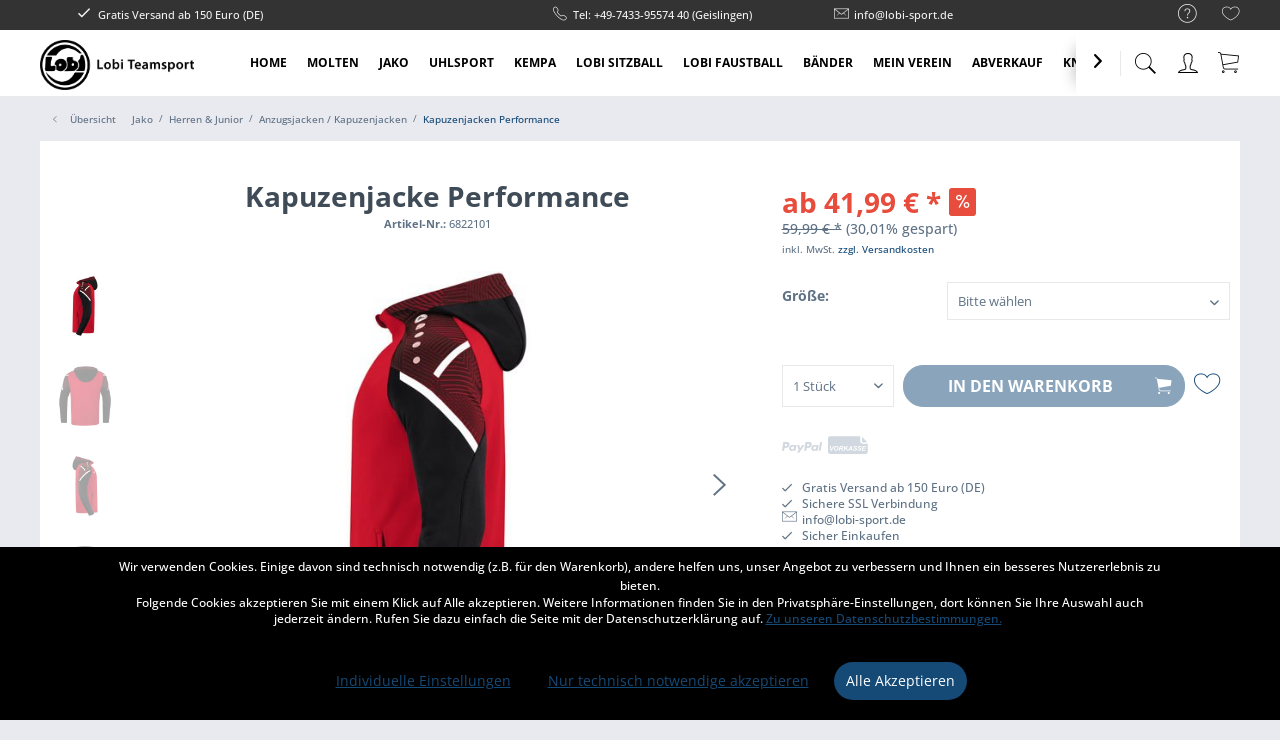

--- FILE ---
content_type: text/html; charset=UTF-8
request_url: https://www.lobi-sport.de/detail/index/sArticle/3699
body_size: 22498
content:
<!DOCTYPE html> <html class="no-js" lang="de" itemscope="itemscope" itemtype="https://schema.org/WebPage"> <head> <meta charset="utf-8"> <meta name="author" content="" /> <meta name="robots" content="index,follow" /> <meta name="revisit-after" content="15 days" /> <meta name="keywords" content="100%, Polyester, Recycelt, Polyester-Fleece, Schultereinsatz, Jacquard, Kontrast-Tape, Schulter, Seitentaschen, Reißverschluss" /> <meta name="description" content="100% Polyester ( Recycelt ) Polyester-Fleece, Schultereinsatz aus Jacquard, Kontrast-Tape an der Schulter, Seitentaschen mit Reißverschluss," /> <meta property="og:type" content="product" /> <meta property="og:site_name" content="Lobi Teamsport" /> <meta property="og:url" content="https://www.lobi-sport.de//detail/index/sArticle/3699" /> <meta property="og:title" content="Kapuzenjacke Performance" /> <meta property="og:description" content="100% Polyester ( Recycelt ) Polyester-Fleece, Schultereinsatz aus Jacquard, Kontrast-Tape an der Schulter, Seitentaschen mit Reißverschluss," /> <meta property="og:image" content="https://www.lobi-sport.de/media/image/65/5c/8b/6822101_P02mGOxvOCBs7bbV.jpg" /> <meta property="product:brand" content="Jako" /> <meta property="product:price" content="41.99" /> <meta property="product:product_link" content="https://www.lobi-sport.de//detail/index/sArticle/3699" /> <meta name="twitter:card" content="product" /> <meta name="twitter:site" content="Lobi Teamsport" /> <meta name="twitter:title" content="Kapuzenjacke Performance" /> <meta name="twitter:description" content="100% Polyester ( Recycelt ) Polyester-Fleece, Schultereinsatz aus Jacquard, Kontrast-Tape an der Schulter, Seitentaschen mit Reißverschluss," /> <meta name="twitter:image" content="https://www.lobi-sport.de/media/image/65/5c/8b/6822101_P02mGOxvOCBs7bbV.jpg" /> <meta itemprop="copyrightHolder" content="Lobi Teamsport" /> <meta itemprop="copyrightYear" content="2014" /> <meta itemprop="isFamilyFriendly" content="True" /> <meta itemprop="image" content="https://www.lobi-sport.de/media/image/c1/f4/6b/lobi_logo_black.png" /> <meta name="viewport" content="width=device-width, initial-scale=1.0"> <meta name="mobile-web-app-capable" content="yes"> <meta name="apple-mobile-web-app-title" content="Lobi Teamsport"> <meta name="apple-mobile-web-app-capable" content="yes"> <meta name="apple-mobile-web-app-status-bar-style" content="default"> <link rel="apple-touch-icon-precomposed" href="https://www.lobi-sport.de/media/image/40/58/fd/180x180-icon.png"> <link rel="shortcut icon" href="https://www.lobi-sport.de/media/unknown/bd/10/cf/180x180_icon_Drr_icon.ico"> <meta name="msapplication-navbutton-color" content="#154a77" /> <meta name="application-name" content="Lobi Teamsport" /> <meta name="msapplication-starturl" content="https://www.lobi-sport.de//" /> <meta name="msapplication-window" content="width=1024;height=768" /> <meta name="msapplication-TileImage" content="https://www.lobi-sport.de/media/image/45/c1/05/150x150-icon.png"> <meta name="msapplication-TileColor" content="#154a77"> <meta name="theme-color" content="#154a77" /> <link rel="canonical" href="https://www.lobi-sport.de//detail/index/sArticle/3699" /> <title itemprop="name">Kapuzenjacke Performance | Kapuzenjacken Performance | Anzugsjacken / Kapuzenjacken | Herren & Junior | Jako | Lobi Teamsport</title> <link href="/web/cache/1764243168_d6e7024bb59982dd74b85b79b8dd7220.css" media="all" rel="stylesheet" type="text/css" /> <script src="/themes/Frontend/Responsive/frontend/_public/vendors/js/modernizr/modernizr-custom.js"></script> <script>
var mndCookieExpireDays = '31';
var mndCookieGACode = '';
var mndCookieGAOptIn = 'true';
var mndCookieShowPrivacySettingsLink = 'true';
var mndCookieShowPrivacySettingsLinkText = 'Individuelle Einstellungen';
var mndCookiePixelInstalled = '';
var mndCookieVersion = '1';
var mndCookiePrivacyLink = '/datenschutz';
var mndCookieImprintLink = '/impressum';
var mndCookieReloadPage = 'false';
var mndCookieReloadAddUtm = 'false';
var mndCookieCustomTrackingCookiesJSON = JSON.parse(JSON.stringify([]));
var mndCookieHideCloseButton = 'true';
var mndIsSecureShop = true;
// Simple function to read cookies
function mndGetTrackingCookie(name) {
var nameEQ = name + "=";
var ca = document.cookie.split(';');
for(var i=0;i < ca.length;i++) {
var c = ca[i];
while (c.charAt(0)==' ') c = c.substring(1,c.length);
if (c.indexOf(nameEQ) == 0) return c.substring(nameEQ.length,c.length);
}
return null;
}
// Custom JS function from plugin config
var mndCustomJs = function() {
}
// Set GA cookie and window attribute
if (mndCookieGACode !== '') {
var mndCookieGACodeArray = mndCookieGACode.split(',');
if(mndCookieGAOptIn === 'true' && mndGetTrackingCookie('mnd-ga-opted-in') !== 'true') {
mndCookieGACodeArray.forEach(function(el, index, array){
var gaProperty = mndCookieGACodeArray[index];
var disableStr = 'ga-disable-' + gaProperty;
if (mndIsSecureShop !== undefined && mndIsSecureShop === true) {
document.cookie = disableStr + '=true; expires=Thu, 31 Dec 2118 23:59:59 UTC; path=/; secure';
} else {
document.cookie = disableStr + '=true; expires=Thu, 31 Dec 2118 23:59:59 UTC; path=/;';
}
window[disableStr] = true;
});
} else {
mndCookieGACodeArray.forEach(function(el, index, array){
var gaProperty = mndCookieGACodeArray[index];
var disableStr = 'ga-disable-' + gaProperty;
if (mndGetTrackingCookie(disableStr) === 'true') {
window[disableStr] = true;
}
});
}
}
// Set data layer attributes
window.dataLayer = window.dataLayer || [];
// Check custom tracking codes and set data layers
for(var i = 0; i < mndCookieCustomTrackingCookiesJSON.length; i++) {
var obj = mndCookieCustomTrackingCookiesJSON[i];
if(obj.Name != '' && obj.Cookie != '') {
if(obj.Setting === 'Opt-In' && mndGetTrackingCookie(obj.Cookie) !== 'true') {
if (mndIsSecureShop !== undefined && mndIsSecureShop === true) {
document.cookie = obj.Cookie+'=false; expires=Thu, 31 Dec 2118 23:59:59 UTC; path=/; secure';
} else {
document.cookie = obj.Cookie+'=false; expires=Thu, 31 Dec 2118 23:59:59 UTC; path=/;';
}
}
if(obj.Setting === 'Opt-Out' && mndGetTrackingCookie(obj.Cookie) != 'false') {
if (mndIsSecureShop !== undefined && mndIsSecureShop === true) {
document.cookie = obj.Cookie+'=true; expires=Thu, 31 Dec 2118 23:59:59 UTC; path=/; secure';
} else {
document.cookie = obj.Cookie+'=true; expires=Thu, 31 Dec 2118 23:59:59 UTC; path=/;';
}
}
}
if(obj.Cookie != '') {
var layerName = obj.Cookie;
arr = [];
if(mndGetTrackingCookie(obj.Cookie) === 'true') {
arr[layerName] = 'active';
window.dataLayer.push(arr);
} else {
arr[layerName] = 'inactive';
window.dataLayer.push(arr);
}
}
}
</script> <script src="https://www.google.com/recaptcha/api.js?render=6Lf7BNUZAAAAAGSwRjMGhXCA9d-_uzXG3JJSwLmE"></script> </head> <body class=" is--ctl-detail is--act-index norii-theme outline-icons norii-big-size norii-tooltip is--minimal-footer is--sidebar no--listing" > <div data-paypalUnifiedMetaDataContainer="true" data-paypalUnifiedRestoreOrderNumberUrl="https://www.lobi-sport.de//widgets/PaypalUnifiedOrderNumber/restoreOrderNumber" class="is--hidden"> </div> <div class="page-wrap"> <noscript class="noscript-main"> <div class="alert is--warning"> <div class="alert--icon"> <i class="icon--element icon--warning"></i> </div> <div class="alert--content"> Um Lobi&#x20;Teamsport in vollem Umfang nutzen zu k&ouml;nnen, empfehlen wir Ihnen Javascript in Ihrem Browser zu aktiveren. </div> </div> </noscript> <header class="header-main"> <div class="top-bar"> <div class="container block-group"> <nav class="top-bar--navigation block" role="menubar">   <div class="navigation--entry entry--service has--drop-down" role="menuitem" aria-haspopup="true" data-drop-down-menu="true"> <div class="hint--bottom-left navigation--entry" data-hint="Service/Hilfe"> <i class="icon--service"></i> <ul class="service--list is--rounded" role="menu"> <li class="service--entry" role="menuitem"> <a class="service--link" href="https://www.lobi-sport.de//kontaktformular" title="Kontakt" target="_self"> Kontakt </a> </li> <li class="service--entry" role="menuitem"> <a class="service--link" href="https://www.lobi-sport.de//versand-und-zahlungsbedingungen" title="Versand und Zahlungsbedingungen" > Versand und Zahlungsbedingungen </a> </li> <li class="service--entry" role="menuitem"> <a class="service--link" href="https://www.lobi-sport.de//widerrufsrecht" title="Widerrufsrecht" > Widerrufsrecht </a> </li> <li class="service--entry" role="menuitem"> <a class="service--link" href="https://www.lobi-sport.de//datenschutz" title="Datenschutz" > Datenschutz </a> </li> <li class="service--entry" role="menuitem"> <a class="service--link" href="https://www.lobi-sport.de//impressum" title="Impressum" > Impressum </a> </li> </ul> </div> </div> <div class="navigation--entry entry--notepad" role="menuitem"> <div class="hint--bottom-left" data-hint="Merkzettel"> <a href="https://www.lobi-sport.de//note" title="Merkzettel"> <i class="icon--heart"></i> </a> </div> </div> </nav> <div class="norii-usps"> <div class="norii-usp-items"> <div class="norii-usp-item"> <i class="icon--check"></i> Gratis Versand ab 150 Euro (DE) </div> <div class="norii-usp-item"> </div> <div class="norii-usp-item"> <i class="icon--phone"></i> Tel: +49-7433-95574 40 (Geislingen) </div> <div class="norii-usp-item"> <i class="icon--mail"></i> info@lobi-sport.de </div> </div> </div> </div> </div> <div class="headnavi-wrap"> <div class="container header--navigation"> <div class="logo-main block-group" role="banner"> <div class="logo--shop block"> <a class="logo--link" href="https://www.lobi-sport.de//" title="Lobi Teamsport - zur Startseite wechseln"> <picture> <source srcset="https://www.lobi-sport.de/media/image/c1/f4/6b/lobi_logo_black.png" media="(min-width: 78.75em)"> <source srcset="https://www.lobi-sport.de/media/image/c1/f4/6b/lobi_logo_black.png" media="(min-width: 64em)"> <source srcset="https://www.lobi-sport.de/media/image/c1/f4/6b/lobi_logo_black.png" media="(min-width: 48em)"> <img srcset="https://www.lobi-sport.de/media/image/c1/f4/6b/lobi_logo_black.png" alt="Lobi Teamsport - zur Startseite wechseln" /> </picture> </a> </div> </div> <nav class="shop--navigation block-group"> <ul class="navigation--list block-group" role="menubar"> <li class="navigation--entry entry--menu-left" role="menuitem"> <a class="entry--link entry--trigger is--icon-left" href="#offcanvas--left" data-offcanvas="true" data-offCanvasSelector=".sidebar-main"> <span class="c-hamburger c-hamburger--htx"> <span>Menu</span> </span> </a> </li> <li class="navigation--entry entry--search" role="menuitem" data-search="true" aria-haspopup="true"> <div class="hint--bottom-left" data-hint="Suchen"> <a class="btn entry--link entry--trigger" href="#show-hide--search" title="Suche anzeigen / schließen"> <i class="icon--search"></i> <span class="search--display">Suchen</span> </a> </div> <form action="/search" method="get" class="main-search--form"> <input type="search" name="sSearch" aria-label="Suchbegriff..." class="main-search--field" autocomplete="off" autocapitalize="off" placeholder="Suchbegriff..." maxlength="30" /> <button type="submit" class="main-search--button" aria-label="Suchen"> <i class="icon--search"></i> <span class="main-search--text">Suchen</span> </button> <div class="form--ajax-loader">&nbsp;</div> </form> <div class="main-search--results"></div> </li>  <li class="navigation--entry entry--notepad" role="menuitem"> <a href="https://www.lobi-sport.de//note" title="Merkzettel" aria-label="Merkzettel" class="btn"> <i class="icon--heart"></i> </a> </li> <li class="navigation--entry entry--account with-slt" role="menuitem"> <div class="hint--bottom-left" data-hint="Mein Konto"> <a href="https://www.lobi-sport.de//account" title="Mein Konto" class="btn is--icon-left entry--link account--link"> <i class="icon--account"></i> <span class="account--display"> Mein Konto </span> </a> </div> <div class="account--dropdown-navigation"> <div class="navigation--smartphone"> <div class="entry--close-off-canvas"> <a href="#close-account-menu" class="account--close-off-canvas" title="Menü schließen"> Menü schließen <i class="icon--arrow-right"></i> </a> </div> </div> <div class="account--menu is--rounded is--personalized"> <span class="navigation--headline"> Mein Konto </span> <div class="account--menu-container"> <ul class="sidebar--navigation navigation--list is--level0 show--active-items"> <li class="navigation--entry"> <span class="navigation--signin"> <a href="https://www.lobi-sport.de//account#hide-registration" class="blocked--link btn is--primary navigation--signin-btn" data-collapseTarget="#registration" data-action="close"> Anmelden </a> <span class="navigation--register"> oder <a href="https://www.lobi-sport.de//account#show-registration" class="blocked--link" data-collapseTarget="#registration" data-action="open"> registrieren </a> </span> </span> </li> <li class="navigation--entry"> <a href="https://www.lobi-sport.de//account" title="Übersicht" class="navigation--link"> Übersicht </a> </li> <li class="navigation--entry"> <a href="https://www.lobi-sport.de//account/profile" title="Persönliche Daten" class="navigation--link" rel="nofollow"> Persönliche Daten </a> </li> <li class="navigation--entry"> <a href="https://www.lobi-sport.de//address/index/sidebar/" title="Adressen" class="navigation--link" rel="nofollow"> Adressen </a> </li> <li class="navigation--entry"> <a href="https://www.lobi-sport.de//account/payment" title="Zahlungsarten" class="navigation--link" rel="nofollow"> Zahlungsarten </a> </li> <li class="navigation--entry"> <a href="https://www.lobi-sport.de//account/orders" title="Bestellungen" class="navigation--link" rel="nofollow"> Bestellungen </a> </li> <li class="navigation--entry"> <a href="https://www.lobi-sport.de//account/downloads" title="Sofortdownloads" class="navigation--link" rel="nofollow"> Sofortdownloads </a> </li> <li class="navigation--entry"> <a href="https://www.lobi-sport.de//note" title="Merkzettel" class="navigation--link" rel="nofollow"> Merkzettel </a> </li> <li class="navigation--entry"> <a href="javascript:mndCookieNotice.mndOpenPrivacySettings();" title="Privatsphäre" class="navigation--link" rel="nofollow">Privatsphäre</a> </li> </ul> </div> </div> </div> </li> <li class="navigation--entry entry--cart" role="menuitem"> <a class="btn is--icon-left cart--link hint--bottom-left" href="https://www.lobi-sport.de//checkout/cart" title="Warenkorb" data-hint="Warenkorb"> <span class="cart--display"> Warenkorb </span> <span class="badge is--primary is--minimal cart--quantity is--hidden">0</span> <i class="icon--basket"></i> <span class="cart--amount"> 0,00&nbsp;&euro; * </span> </a> <div class="ajax-loader">&nbsp;</div> </li>  </ul> </nav> <div class="container--ajax-cart" data-collapse-cart="true" data-displayMode="offcanvas"></div> </div> <nav class="navigation-main"> <div class="container" data-menu-scroller="true" data-listSelector=".navigation--list.container" data-viewPortSelector=".navigation--list-wrapper"> <div class="navigation--list-wrapper"> <ul class="navigation--list container" role="menubar" itemscope="itemscope" itemtype="https://schema.org/SiteNavigationElement"> <li class="navigation--entry is--home" role="menuitem"><a class="navigation--link is--first" href="https://www.lobi-sport.de//" title="Home" aria-label="Home" itemprop="url"><span itemprop="name">Home</span></a></li><li class="navigation--entry" role="menuitem"><a class="navigation--link" href="https://www.lobi-sport.de//cat/index/sCategory/830" title="Molten" aria-label="Molten" itemprop="url"><span itemprop="name">Molten</span></a></li><li class="navigation--entry is--active" role="menuitem"><a class="navigation--link is--active" href="https://www.lobi-sport.de//cat/index/sCategory/381" title="Jako" aria-label="Jako" itemprop="url"><span itemprop="name">Jako</span></a></li><li class="navigation--entry" role="menuitem"><a class="navigation--link" href="https://www.lobi-sport.de//uhlsport" title="Uhlsport" aria-label="Uhlsport" itemprop="url"><span itemprop="name">Uhlsport</span></a></li><li class="navigation--entry" role="menuitem"><a class="navigation--link" href="https://www.lobi-sport.de//kempa" title="Kempa" aria-label="Kempa" itemprop="url"><span itemprop="name">Kempa</span></a></li><li class="navigation--entry" role="menuitem"><a class="navigation--link" href="https://www.lobi-sport.de//cat/index/sCategory/10" title="Lobi Sitzball" aria-label="Lobi Sitzball" itemprop="url"><span itemprop="name">Lobi Sitzball</span></a></li><li class="navigation--entry" role="menuitem"><a class="navigation--link" href="https://www.lobi-sport.de//cat/index/sCategory/6" title="Lobi Faustball" aria-label="Lobi Faustball" itemprop="url"><span itemprop="name">Lobi Faustball</span></a></li><li class="navigation--entry" role="menuitem"><a class="navigation--link" href="https://www.lobi-sport.de//cat/index/sCategory/365" title="Bänder " aria-label="Bänder " itemprop="url"><span itemprop="name">Bänder </span></a></li><li class="navigation--entry" role="menuitem"><a class="navigation--link" href="https://www.lobi-sport.de//mein-verein/" title="Mein Verein" aria-label="Mein Verein" itemprop="url"><span itemprop="name">Mein Verein</span></a></li><li class="navigation--entry" role="menuitem"><a class="navigation--link" href="https://www.lobi-sport.de//abverkauf/" title="Abverkauf" aria-label="Abverkauf" itemprop="url"><span itemprop="name">Abverkauf</span></a></li><li class="navigation--entry" role="menuitem"><a class="navigation--link" href="https://www.lobi-sport.de//cat/index/sCategory/623" title="Knaller Angebote" aria-label="Knaller Angebote" itemprop="url"><span itemprop="name">Knaller Angebote</span></a></li> </ul> </div> <div class="advanced-menu" data-advanced-menu="true" data-hoverDelay="250"> <div class="menu--container"> <div class="button-container"> <span class="button--close"> <i class="icon--cross"></i> </span> </div> <div class="content--wrapper has--content"> <ul class="menu--list menu--level-0 columns--4" style="width: 100%;"> <li class="menu--list-item item--level-0" style="width: 100%"> <a href="https://www.lobi-sport.de//cat/index/sCategory/831" class="menu--list-item-link" aria-label="Handbälle" title="Handbälle">Handbälle</a> </li> <li class="menu--list-item item--level-0" style="width: 100%"> <a href="https://www.lobi-sport.de//cat/index/sCategory/832" class="menu--list-item-link" aria-label="Volleyball" title="Volleyball">Volleyball</a> </li> <li class="menu--list-item item--level-0" style="width: 100%"> <a href="https://www.lobi-sport.de//cat/index/sCategory/833" class="menu--list-item-link" aria-label="Basketball" title="Basketball">Basketball</a> </li> <li class="menu--list-item item--level-0" style="width: 100%"> <a href="https://www.lobi-sport.de//cat/index/sCategory/834" class="menu--list-item-link" aria-label="Beachvolleyball" title="Beachvolleyball">Beachvolleyball</a> </li> <li class="menu--list-item item--level-0" style="width: 100%"> <a href="https://www.lobi-sport.de//cat/index/sCategory/835" class="menu--list-item-link" aria-label="Fußball" title="Fußball">Fußball</a> </li> <li class="menu--list-item item--level-0" style="width: 100%"> <a href="https://www.lobi-sport.de//cat/index/sCategory/836" class="menu--list-item-link" aria-label="Zubehör" title="Zubehör">Zubehör</a> </li> </ul> </div> </div> <div class="menu--container"> <div class="button-container"> <span class="button--close"> <i class="icon--cross"></i> </span> </div> <div class="content--wrapper has--content"> <ul class="menu--list menu--level-0 columns--4" style="width: 100%;"> <li class="menu--list-item item--level-0" style="width: 100%"> <a href="https://www.lobi-sport.de//cat/index/sCategory/384" class="menu--list-item-link" aria-label="Hardware / Zubehör" title="Hardware / Zubehör">Hardware / Zubehör</a> <ul class="menu--list menu--level-1 columns--4"> <li class="menu--list-item item--level-1"> <a href="https://www.lobi-sport.de//cat/index/sCategory/746" class="menu--list-item-link" aria-label="Trainingszubehör" title="Trainingszubehör">Trainingszubehör</a> </li> <li class="menu--list-item item--level-1"> <a href="https://www.lobi-sport.de//cat/index/sCategory/753" class="menu--list-item-link" aria-label="Taschen" title="Taschen">Taschen</a> </li> <li class="menu--list-item item--level-1"> <a href="https://www.lobi-sport.de//cat/index/sCategory/710" class="menu--list-item-link" aria-label="Schuhe" title="Schuhe">Schuhe</a> </li> <li class="menu--list-item item--level-1"> <a href="https://www.lobi-sport.de//cat/index/sCategory/712" class="menu--list-item-link" aria-label="Mützen / Caps" title="Mützen / Caps">Mützen / Caps</a> </li> <li class="menu--list-item item--level-1"> <a href="https://www.lobi-sport.de//cat/index/sCategory/717" class="menu--list-item-link" aria-label="Schienbeinschoner &amp; Zubehör" title="Schienbeinschoner &amp; Zubehör">Schienbeinschoner & Zubehör</a> </li> <li class="menu--list-item item--level-1"> <a href="https://www.lobi-sport.de//cat/index/sCategory/720" class="menu--list-item-link" aria-label="Schiedsrichterbedarf" title="Schiedsrichterbedarf">Schiedsrichterbedarf</a> </li> <li class="menu--list-item item--level-1"> <a href="https://www.lobi-sport.de//cat/index/sCategory/709" class="menu--list-item-link" aria-label="Bälle &amp; Zubehör" title="Bälle &amp; Zubehör">Bälle & Zubehör</a> </li> <li class="menu--list-item item--level-1"> <a href="https://www.lobi-sport.de//cat/index/sCategory/741" class="menu--list-item-link" aria-label="Feldspielerhandschuhe" title="Feldspielerhandschuhe">Feldspielerhandschuhe</a> </li> <li class="menu--list-item item--level-1"> <a href="https://www.lobi-sport.de//cat/index/sCategory/443" class="menu--list-item-link" aria-label="Socken &amp; Stutzen" title="Socken &amp; Stutzen">Socken & Stutzen</a> </li> <li class="menu--list-item item--level-1"> <a href="https://www.lobi-sport.de//cat/index/sCategory/466" class="menu--list-item-link" aria-label="Schienbeinschoner" title="Schienbeinschoner">Schienbeinschoner</a> </li> </ul> </li> <li class="menu--list-item item--level-0" style="width: 100%"> <a href="https://www.lobi-sport.de//cat/index/sCategory/706" class="menu--list-item-link" aria-label="Torwartbedarf" title="Torwartbedarf">Torwartbedarf</a> <ul class="menu--list menu--level-1 columns--4"> <li class="menu--list-item item--level-1"> <a href="https://www.lobi-sport.de//cat/index/sCategory/707" class="menu--list-item-link" aria-label="Torwarthandschuhe" title="Torwarthandschuhe">Torwarthandschuhe</a> </li> <li class="menu--list-item item--level-1"> <a href="https://www.lobi-sport.de//cat/index/sCategory/718" class="menu--list-item-link" aria-label="Oberteile" title="Oberteile">Oberteile</a> </li> <li class="menu--list-item item--level-1"> <a href="https://www.lobi-sport.de//cat/index/sCategory/719" class="menu--list-item-link" aria-label="Hosen" title="Hosen">Hosen</a> </li> </ul> </li> <li class="menu--list-item item--level-0" style="width: 100%"> <a href="https://www.lobi-sport.de//cat/index/sCategory/382" class="menu--list-item-link" aria-label="Herren &amp; Junior" title="Herren &amp; Junior">Herren & Junior</a> <ul class="menu--list menu--level-1 columns--4"> <li class="menu--list-item item--level-1"> <a href="https://www.lobi-sport.de//cat/index/sCategory/385" class="menu--list-item-link" aria-label="Anzugsjacken / Kapuzenjacken" title="Anzugsjacken / Kapuzenjacken">Anzugsjacken / Kapuzenjacken</a> </li> <li class="menu--list-item item--level-1"> <a href="https://www.lobi-sport.de//cat/index/sCategory/389" class="menu--list-item-link" aria-label="Lange Hosen" title="Lange Hosen">Lange Hosen</a> </li> <li class="menu--list-item item--level-1"> <a href="https://www.lobi-sport.de//cat/index/sCategory/393" class="menu--list-item-link" aria-label="T-Shirt / Tank Top" title="T-Shirt / Tank Top">T-Shirt / Tank Top</a> </li> <li class="menu--list-item item--level-1"> <a href="https://www.lobi-sport.de//cat/index/sCategory/397" class="menu--list-item-link" aria-label="Freizeithosen &amp; Kurze Hosen" title="Freizeithosen &amp; Kurze Hosen">Freizeithosen & Kurze Hosen</a> </li> <li class="menu--list-item item--level-1"> <a href="https://www.lobi-sport.de//cat/index/sCategory/401" class="menu--list-item-link" aria-label="Polo" title="Polo">Polo</a> </li> <li class="menu--list-item item--level-1"> <a href="https://www.lobi-sport.de//cat/index/sCategory/405" class="menu--list-item-link" aria-label="Sweatshirt /Ziper &amp; Langarmshirt" title="Sweatshirt /Ziper &amp; Langarmshirt">Sweatshirt /Ziper & Langarmshirt</a> </li> <li class="menu--list-item item--level-1"> <a href="https://www.lobi-sport.de//cat/index/sCategory/407" class="menu--list-item-link" aria-label="Freizeithosen &amp; Kurze Hosen" title="Freizeithosen &amp; Kurze Hosen">Freizeithosen & Kurze Hosen</a> </li> <li class="menu--list-item item--level-1"> <a href="https://www.lobi-sport.de//cat/index/sCategory/409" class="menu--list-item-link" aria-label="Trikot" title="Trikot">Trikot</a> </li> <li class="menu--list-item item--level-1"> <a href="https://www.lobi-sport.de//cat/index/sCategory/413" class="menu--list-item-link" aria-label="Short" title="Short">Short</a> </li> <li class="menu--list-item item--level-1"> <a href="https://www.lobi-sport.de//cat/index/sCategory/479" class="menu--list-item-link" aria-label="Funktionshirt / Longsleeve &amp; Hosen / Tight" title="Funktionshirt / Longsleeve &amp; Hosen / Tight">Funktionshirt / Longsleeve & Hosen / Tight</a> </li> <li class="menu--list-item item--level-1"> <a href="https://www.lobi-sport.de//cat/index/sCategory/507" class="menu--list-item-link" aria-label="Regenjacken &amp; Sonstige Jacken" title="Regenjacken &amp; Sonstige Jacken">Regenjacken & Sonstige Jacken</a> </li> <li class="menu--list-item item--level-1"> <a href="https://www.lobi-sport.de//cat/index/sCategory/747" class="menu--list-item-link" aria-label="Running &amp; Fitness" title="Running &amp; Fitness">Running & Fitness</a> </li> </ul> </li> <li class="menu--list-item item--level-0" style="width: 100%"> <a href="https://www.lobi-sport.de//cat/index/sCategory/383" class="menu--list-item-link" aria-label="Damen" title="Damen">Damen</a> <ul class="menu--list menu--level-1 columns--4"> <li class="menu--list-item item--level-1"> <a href="https://www.lobi-sport.de//cat/index/sCategory/387" class="menu--list-item-link" aria-label="Anzugsjacken / Kapuzenjacken" title="Anzugsjacken / Kapuzenjacken">Anzugsjacken / Kapuzenjacken</a> </li> <li class="menu--list-item item--level-1"> <a href="https://www.lobi-sport.de//cat/index/sCategory/391" class="menu--list-item-link" aria-label="Lange Hosen" title="Lange Hosen">Lange Hosen</a> </li> <li class="menu--list-item item--level-1"> <a href="https://www.lobi-sport.de//cat/index/sCategory/395" class="menu--list-item-link" aria-label="T-Shirt / Tank Top" title="T-Shirt / Tank Top">T-Shirt / Tank Top</a> </li> <li class="menu--list-item item--level-1"> <a href="https://www.lobi-sport.de//cat/index/sCategory/399" class="menu--list-item-link" aria-label="Freizeithosen &amp; Kurze Hosen" title="Freizeithosen &amp; Kurze Hosen">Freizeithosen & Kurze Hosen</a> </li> <li class="menu--list-item item--level-1"> <a href="https://www.lobi-sport.de//cat/index/sCategory/403" class="menu--list-item-link" aria-label="Polo" title="Polo">Polo</a> </li> <li class="menu--list-item item--level-1"> <a href="https://www.lobi-sport.de//cat/index/sCategory/411" class="menu--list-item-link" aria-label="Trikot" title="Trikot">Trikot</a> </li> <li class="menu--list-item item--level-1"> <a href="https://www.lobi-sport.de//cat/index/sCategory/415" class="menu--list-item-link" aria-label="Short" title="Short">Short</a> </li> <li class="menu--list-item item--level-1"> <a href="https://www.lobi-sport.de//cat/index/sCategory/476" class="menu--list-item-link" aria-label="Sweatshirt /Ziper &amp; Langarmshirt" title="Sweatshirt /Ziper &amp; Langarmshirt">Sweatshirt /Ziper & Langarmshirt</a> </li> <li class="menu--list-item item--level-1"> <a href="https://www.lobi-sport.de//cat/index/sCategory/549" class="menu--list-item-link" aria-label="Regenjacken &amp; Sonstige Jacken" title="Regenjacken &amp; Sonstige Jacken">Regenjacken & Sonstige Jacken</a> </li> <li class="menu--list-item item--level-1"> <a href="https://www.lobi-sport.de//cat/index/sCategory/700" class="menu--list-item-link" aria-label="Funktionshirt / Longsleeve &amp; Hosen / Tight" title="Funktionshirt / Longsleeve &amp; Hosen / Tight">Funktionshirt / Longsleeve & Hosen / Tight</a> </li> <li class="menu--list-item item--level-1"> <a href="https://www.lobi-sport.de//cat/index/sCategory/749" class="menu--list-item-link" aria-label="Running &amp; Fitness" title="Running &amp; Fitness">Running & Fitness</a> </li> </ul> </li> </ul> </div> </div> <div class="menu--container"> <div class="button-container"> <span class="button--close"> <i class="icon--cross"></i> </span> </div> <div class="content--wrapper has--content"> <ul class="menu--list menu--level-0 columns--4" style="width: 100%;"> <li class="menu--list-item item--level-0" style="width: 100%"> <a href="https://www.lobi-sport.de//uhlsport/torwartbedarf/" class="menu--list-item-link" aria-label="Torwartbedarf" title="Torwartbedarf">Torwartbedarf</a> <ul class="menu--list menu--level-1 columns--4"> <li class="menu--list-item item--level-1"> <a href="https://www.lobi-sport.de//uhlsport/torwartbedarf/hosen/" class="menu--list-item-link" aria-label="Hosen" title="Hosen">Hosen</a> </li> <li class="menu--list-item item--level-1"> <a href="https://www.lobi-sport.de//uhlsport/torwartbedarf/zubehoer/" class="menu--list-item-link" aria-label="Zubehör" title="Zubehör">Zubehör</a> </li> <li class="menu--list-item item--level-1"> <a href="https://www.lobi-sport.de//uhlsport/torwartbedarf/torwarthandschuhe/" class="menu--list-item-link" aria-label="Torwarthandschuhe" title="Torwarthandschuhe">Torwarthandschuhe</a> </li> <li class="menu--list-item item--level-1"> <a href="https://www.lobi-sport.de//uhlsport/torwartbedarf/oberteile/" class="menu--list-item-link" aria-label="Oberteile" title="Oberteile">Oberteile</a> </li> </ul> </li> <li class="menu--list-item item--level-0" style="width: 100%"> <a href="https://www.lobi-sport.de//uhlsport/herren-junior/" class="menu--list-item-link" aria-label="Herren &amp; Junior" title="Herren &amp; Junior">Herren & Junior</a> <ul class="menu--list menu--level-1 columns--4"> <li class="menu--list-item item--level-1"> <a href="https://www.lobi-sport.de//cat/index/sCategory/686" class="menu--list-item-link" aria-label="Regenjacken &amp; Sonstige Jacken" title="Regenjacken &amp; Sonstige Jacken">Regenjacken & Sonstige Jacken</a> </li> <li class="menu--list-item item--level-1"> <a href="https://www.lobi-sport.de//uhlsport/herren-junior/trikot/" class="menu--list-item-link" aria-label="Trikot" title="Trikot">Trikot</a> </li> <li class="menu--list-item item--level-1"> <a href="https://www.lobi-sport.de//uhlsport/herren-junior/short/" class="menu--list-item-link" aria-label="Short" title="Short">Short</a> </li> <li class="menu--list-item item--level-1"> <a href="https://www.lobi-sport.de//uhlsport/herren-junior/funktionshirt-longsleeve-hosen-tight/" class="menu--list-item-link" aria-label="Funktionshirt / Longsleeve &amp; Hosen / Tight" title="Funktionshirt / Longsleeve &amp; Hosen / Tight">Funktionshirt / Longsleeve & Hosen / Tight</a> </li> <li class="menu--list-item item--level-1"> <a href="https://www.lobi-sport.de//uhlsport/herren-junior/jacken-kapuzenjacken/" class="menu--list-item-link" aria-label="Anzugsjacken &amp; Kapuzenjacken" title="Anzugsjacken &amp; Kapuzenjacken">Anzugsjacken & Kapuzenjacken</a> </li> <li class="menu--list-item item--level-1"> <a href="https://www.lobi-sport.de//uhlsport/herren-junior/lange-hosen/" class="menu--list-item-link" aria-label="Lange Hosen" title="Lange Hosen">Lange Hosen</a> </li> <li class="menu--list-item item--level-1"> <a href="https://www.lobi-sport.de//uhlsport/herren-junior/sweatshirt-ziper-langarmshirt/" class="menu--list-item-link" aria-label="Sweatshirt /Ziper &amp; Hoody" title="Sweatshirt /Ziper &amp; Hoody">Sweatshirt /Ziper & Hoody</a> </li> <li class="menu--list-item item--level-1"> <a href="https://www.lobi-sport.de//uhlsport/herren-junior/t-shirt/" class="menu--list-item-link" aria-label="T-Shirt" title="T-Shirt">T-Shirt</a> </li> <li class="menu--list-item item--level-1"> <a href="https://www.lobi-sport.de//uhlsport/herren-junior/polos/" class="menu--list-item-link" aria-label="Polos" title="Polos">Polos</a> </li> <li class="menu--list-item item--level-1"> <a href="https://www.lobi-sport.de//uhlsport/herren-junior/regenjacken-windbreaker/" class="menu--list-item-link" aria-label="Regenjacken &amp; Sonstige Jacken" title="Regenjacken &amp; Sonstige Jacken">Regenjacken & Sonstige Jacken</a> </li> <li class="menu--list-item item--level-1"> <a href="https://www.lobi-sport.de//uhlsport/herren-junior/freizeitjacken/" class="menu--list-item-link" aria-label="Freizeitjacken" title="Freizeitjacken">Freizeitjacken</a> </li> <li class="menu--list-item item--level-1"> <a href="https://www.lobi-sport.de//uhlsport/herren-junior/freizeithosen-kurze-hosen/" class="menu--list-item-link" aria-label="Freizeithosen &amp; Kurze Hosen" title="Freizeithosen &amp; Kurze Hosen">Freizeithosen & Kurze Hosen</a> </li> </ul> </li> <li class="menu--list-item item--level-0" style="width: 100%"> <a href="https://www.lobi-sport.de//uhlsport/damen/" class="menu--list-item-link" aria-label="Damen" title="Damen">Damen</a> <ul class="menu--list menu--level-1 columns--4"> <li class="menu--list-item item--level-1"> <a href="https://www.lobi-sport.de//cat/index/sCategory/824" class="menu--list-item-link" aria-label="Lange Hosen" title="Lange Hosen">Lange Hosen</a> </li> <li class="menu--list-item item--level-1"> <a href="https://www.lobi-sport.de//cat/index/sCategory/818" class="menu--list-item-link" aria-label="Jacken &amp; Kapuzenjacken" title="Jacken &amp; Kapuzenjacken">Jacken & Kapuzenjacken</a> </li> <li class="menu--list-item item--level-1"> <a href="https://www.lobi-sport.de//cat/index/sCategory/680" class="menu--list-item-link" aria-label="T-Shirt" title="T-Shirt">T-Shirt</a> </li> <li class="menu--list-item item--level-1"> <a href="https://www.lobi-sport.de//cat/index/sCategory/684" class="menu--list-item-link" aria-label="Polos" title="Polos">Polos</a> </li> <li class="menu--list-item item--level-1"> <a href="https://www.lobi-sport.de//cat/index/sCategory/688" class="menu--list-item-link" aria-label="Regenjacken &amp; Sonstige Jacken" title="Regenjacken &amp; Sonstige Jacken">Regenjacken & Sonstige Jacken</a> </li> <li class="menu--list-item item--level-1"> <a href="https://www.lobi-sport.de//uhlsport/damen/trikot/" class="menu--list-item-link" aria-label="Trikot" title="Trikot">Trikot</a> </li> <li class="menu--list-item item--level-1"> <a href="https://www.lobi-sport.de//uhlsport/damen/short/" class="menu--list-item-link" aria-label="Short" title="Short">Short</a> </li> <li class="menu--list-item item--level-1"> <a href="https://www.lobi-sport.de//uhlsport/damen/freizeithosen-kurze-hosen/" class="menu--list-item-link" aria-label="Freizeithosen &amp; Kurze Hosen" title="Freizeithosen &amp; Kurze Hosen">Freizeithosen & Kurze Hosen</a> </li> </ul> </li> <li class="menu--list-item item--level-0" style="width: 100%"> <a href="https://www.lobi-sport.de//uhlsport/hardware-zubehoer/" class="menu--list-item-link" aria-label="Hardware / Zubehör" title="Hardware / Zubehör">Hardware / Zubehör</a> <ul class="menu--list menu--level-1 columns--4"> <li class="menu--list-item item--level-1"> <a href="https://www.lobi-sport.de//cat/index/sCategory/612" class="menu--list-item-link" aria-label="Trainingszubehör" title="Trainingszubehör">Trainingszubehör</a> </li> <li class="menu--list-item item--level-1"> <a href="https://www.lobi-sport.de//uhlsport/hardware-zubehoer/stollen/" class="menu--list-item-link" aria-label="Stollen" title="Stollen">Stollen</a> </li> <li class="menu--list-item item--level-1"> <a href="https://www.lobi-sport.de//uhlsport/hardware-zubehoer/schuhe/" class="menu--list-item-link" aria-label="Schuhe" title="Schuhe">Schuhe</a> </li> <li class="menu--list-item item--level-1"> <a href="https://www.lobi-sport.de//uhlsport/hardware-zubehoer/futsal/" class="menu--list-item-link" aria-label="Futsal" title="Futsal">Futsal</a> </li> <li class="menu--list-item item--level-1"> <a href="https://www.lobi-sport.de//uhlsport/hardware-zubehoer/taschen-rucksaecke-trolley/" class="menu--list-item-link" aria-label="Taschen / Rucksäcke / Trolley" title="Taschen / Rucksäcke / Trolley">Taschen / Rucksäcke / Trolley</a> </li> <li class="menu--list-item item--level-1"> <a href="https://www.lobi-sport.de//uhlsport/hardware-zubehoer/schienbeinschoner/" class="menu--list-item-link" aria-label="Schienbeinschoner" title="Schienbeinschoner">Schienbeinschoner</a> </li> <li class="menu--list-item item--level-1"> <a href="https://www.lobi-sport.de//uhlsport/hardware-zubehoer/caps-pumpen-kleinmaterialen/" class="menu--list-item-link" aria-label="Caps / Pumpen / Kleinmaterialen" title="Caps / Pumpen / Kleinmaterialen">Caps / Pumpen / Kleinmaterialen</a> </li> <li class="menu--list-item item--level-1"> <a href="https://www.lobi-sport.de//uhlsport/hardware-zubehoer/socken-stutzen/" class="menu--list-item-link" aria-label="Socken &amp; Stutzen" title="Socken &amp; Stutzen">Socken & Stutzen</a> </li> <li class="menu--list-item item--level-1"> <a href="https://www.lobi-sport.de//uhlsport/hardware-zubehoer/markierungshemd/" class="menu--list-item-link" aria-label="Markierungshemd" title="Markierungshemd">Markierungshemd</a> </li> <li class="menu--list-item item--level-1"> <a href="https://www.lobi-sport.de//uhlsport/hardware-zubehoer/baelle/" class="menu--list-item-link" aria-label="Bälle" title="Bälle">Bälle</a> </li> </ul> </li> </ul> </div> </div> <div class="menu--container"> <div class="button-container"> <span class="button--close"> <i class="icon--cross"></i> </span> </div> <div class="content--wrapper has--content"> <ul class="menu--list menu--level-0 columns--4" style="width: 100%;"> <li class="menu--list-item item--level-0" style="width: 100%"> <a href="https://www.lobi-sport.de//kempa/hardware-zubehoer/" class="menu--list-item-link" aria-label="Hardware / Zubehör" title="Hardware / Zubehör">Hardware / Zubehör</a> <ul class="menu--list menu--level-1 columns--4"> <li class="menu--list-item item--level-1"> <a href="https://www.lobi-sport.de//kempa/hardware-zubehoer/schiedsrichter/" class="menu--list-item-link" aria-label="Schiedsrichter" title="Schiedsrichter">Schiedsrichter</a> </li> <li class="menu--list-item item--level-1"> <a href="https://www.lobi-sport.de//cat/index/sCategory/613" class="menu--list-item-link" aria-label="Trainingszubehör" title="Trainingszubehör">Trainingszubehör</a> </li> <li class="menu--list-item item--level-1"> <a href="https://www.lobi-sport.de//cat/index/sCategory/852" class="menu--list-item-link" aria-label="STMNT" title="STMNT">STMNT</a> </li> <li class="menu--list-item item--level-1"> <a href="https://www.lobi-sport.de//kempa/hardware-zubehoer/schuhe/" class="menu--list-item-link" aria-label="Schuhe" title="Schuhe">Schuhe</a> </li> <li class="menu--list-item item--level-1"> <a href="https://www.lobi-sport.de//kempa/hardware-zubehoer/socken/" class="menu--list-item-link" aria-label="Socken" title="Socken">Socken</a> </li> <li class="menu--list-item item--level-1"> <a href="https://www.lobi-sport.de//kempa/hardware-zubehoer/baelle/" class="menu--list-item-link" aria-label="Bälle" title="Bälle">Bälle</a> </li> <li class="menu--list-item item--level-1"> <a href="https://www.lobi-sport.de//kempa/hardware-zubehoer/taschen-rucksaecke-trolley/" class="menu--list-item-link" aria-label="Taschen / Rucksäcke / Trolley" title="Taschen / Rucksäcke / Trolley">Taschen / Rucksäcke / Trolley</a> </li> <li class="menu--list-item item--level-1"> <a href="https://www.lobi-sport.de//kempa/hardware-zubehoer/caps-pumpen-kleinmaterialen/" class="menu--list-item-link" aria-label="Caps / Pumpen / Kleinmaterialen" title="Caps / Pumpen / Kleinmaterialen">Caps / Pumpen / Kleinmaterialen</a> </li> <li class="menu--list-item item--level-1"> <a href="https://www.lobi-sport.de//kempa/hardware-zubehoer/protektoren/" class="menu--list-item-link" aria-label="Protektoren" title="Protektoren">Protektoren</a> </li> <li class="menu--list-item item--level-1"> <a href="https://www.lobi-sport.de//kempa/hardware-zubehoer/markierungshemd/" class="menu--list-item-link" aria-label="Markierungshemd" title="Markierungshemd">Markierungshemd</a> </li> </ul> </li> <li class="menu--list-item item--level-0" style="width: 100%"> <a href="https://www.lobi-sport.de//kempa/herren-junior/" class="menu--list-item-link" aria-label="Herren &amp; Junior" title="Herren &amp; Junior">Herren & Junior</a> <ul class="menu--list menu--level-1 columns--4"> <li class="menu--list-item item--level-1"> <a href="https://www.lobi-sport.de//kempa/herren-junior/trikot/" class="menu--list-item-link" aria-label="Trikot" title="Trikot">Trikot</a> </li> <li class="menu--list-item item--level-1"> <a href="https://www.lobi-sport.de//kempa/herren-junior/short/" class="menu--list-item-link" aria-label="Short" title="Short">Short</a> </li> <li class="menu--list-item item--level-1"> <a href="https://www.lobi-sport.de//kempa/herren-junior/jacken-kapuzenjacken/" class="menu--list-item-link" aria-label="Anzugsjacken &amp; Kapuzenjacken" title="Anzugsjacken &amp; Kapuzenjacken">Anzugsjacken & Kapuzenjacken</a> </li> <li class="menu--list-item item--level-1"> <a href="https://www.lobi-sport.de//kempa/herren-junior/lange-hosen/" class="menu--list-item-link" aria-label="Lange Hosen" title="Lange Hosen">Lange Hosen</a> </li> <li class="menu--list-item item--level-1"> <a href="https://www.lobi-sport.de//kempa/herren-junior/sweatshirt-ziper-langarmshirt/" class="menu--list-item-link" aria-label="Sweatshirt /Ziper &amp; Hoody" title="Sweatshirt /Ziper &amp; Hoody">Sweatshirt /Ziper & Hoody</a> </li> <li class="menu--list-item item--level-1"> <a href="https://www.lobi-sport.de//kempa/herren-junior/t-shirt/" class="menu--list-item-link" aria-label="T-Shirt / Tank Top &amp; Langarmshirt" title="T-Shirt / Tank Top &amp; Langarmshirt">T-Shirt / Tank Top & Langarmshirt</a> </li> <li class="menu--list-item item--level-1"> <a href="https://www.lobi-sport.de//kempa/herren-junior/polos/" class="menu--list-item-link" aria-label="Polos" title="Polos">Polos</a> </li> <li class="menu--list-item item--level-1"> <a href="https://www.lobi-sport.de//kempa/herren-junior/freizeithosen-kurze-hosen/" class="menu--list-item-link" aria-label="Freizeithosen &amp; Kurze Hosen" title="Freizeithosen &amp; Kurze Hosen">Freizeithosen & Kurze Hosen</a> </li> <li class="menu--list-item item--level-1"> <a href="https://www.lobi-sport.de//kempa/herren-junior/freizeitjacken/" class="menu--list-item-link" aria-label="Freizeitjacken" title="Freizeitjacken">Freizeitjacken</a> </li> <li class="menu--list-item item--level-1"> <a href="https://www.lobi-sport.de//kempa/herren-junior/funktionshirt-longsleeve-hosen-tight/" class="menu--list-item-link" aria-label="Funktionshirt / Longsleeve &amp; Hosen / Tight" title="Funktionshirt / Longsleeve &amp; Hosen / Tight">Funktionshirt / Longsleeve & Hosen / Tight</a> </li> </ul> </li> <li class="menu--list-item item--level-0" style="width: 100%"> <a href="https://www.lobi-sport.de//kempa/damen/" class="menu--list-item-link" aria-label="Damen" title="Damen">Damen</a> <ul class="menu--list menu--level-1 columns--4"> <li class="menu--list-item item--level-1"> <a href="https://www.lobi-sport.de//kempa/damen/trikot/" class="menu--list-item-link" aria-label="Trikot" title="Trikot">Trikot</a> </li> <li class="menu--list-item item--level-1"> <a href="https://www.lobi-sport.de//kempa/damen/short/" class="menu--list-item-link" aria-label="Short" title="Short">Short</a> </li> <li class="menu--list-item item--level-1"> <a href="https://www.lobi-sport.de//kempa/damen/jacken-kapuzenjacken/" class="menu--list-item-link" aria-label="Anzugsjacken &amp; Kapuzenjacken" title="Anzugsjacken &amp; Kapuzenjacken">Anzugsjacken & Kapuzenjacken</a> </li> <li class="menu--list-item item--level-1"> <a href="https://www.lobi-sport.de//kempa/damen/lange-hosen/" class="menu--list-item-link" aria-label="Lange Hosen" title="Lange Hosen">Lange Hosen</a> </li> <li class="menu--list-item item--level-1"> <a href="https://www.lobi-sport.de//kempa/damen/t-shirt/" class="menu--list-item-link" aria-label="T-Shirt / Tank Top" title="T-Shirt / Tank Top">T-Shirt / Tank Top</a> </li> <li class="menu--list-item item--level-1"> <a href="https://www.lobi-sport.de//kempa/damen/freizeithosen-kurze-hosen/" class="menu--list-item-link" aria-label="Freizeithosen &amp; Kurze Hosen" title="Freizeithosen &amp; Kurze Hosen">Freizeithosen & Kurze Hosen</a> </li> <li class="menu--list-item item--level-1"> <a href="https://www.lobi-sport.de//kempa/damen/freizeitjacken/" class="menu--list-item-link" aria-label="Freizeitjacken" title="Freizeitjacken">Freizeitjacken</a> </li> <li class="menu--list-item item--level-1"> <a href="https://www.lobi-sport.de//kempa/damen/polos/" class="menu--list-item-link" aria-label="Polos" title="Polos">Polos</a> </li> <li class="menu--list-item item--level-1"> <a href="https://www.lobi-sport.de//kempa/damen/funktionshirt-longsleeve-hosen-tight/" class="menu--list-item-link" aria-label="Funktionshirt / Longsleeve &amp; Hosen / Tight" title="Funktionshirt / Longsleeve &amp; Hosen / Tight">Funktionshirt / Longsleeve & Hosen / Tight</a> </li> </ul> </li> </ul> </div> </div> <div class="menu--container has-no-cats"> <div class="button-container"> <span class="button--close"> <i class="icon--cross"></i> </span> </div> <div class="content--wrapper has--teaser"> <div class="menu--teaser" style="width: 100%;"> </div> </div> </div> <div class="menu--container has-no-cats"> <div class="button-container"> <span class="button--close"> <i class="icon--cross"></i> </span> </div> <div class="content--wrapper has--teaser"> <div class="menu--teaser" style="width: 100%;"> </div> </div> </div> <div class="menu--container"> <div class="button-container"> <span class="button--close"> <i class="icon--cross"></i> </span> </div> <div class="content--wrapper has--content has--teaser"> <ul class="menu--list menu--level-0 columns--2" style="width: 50%;"> <li class="menu--list-item item--level-0" style="width: 100%"> <a href="https://www.lobi-sport.de//cat/index/sCategory/366" class="menu--list-item-link" aria-label="Loop Band von Blackroll" title="Loop Band von Blackroll">Loop Band von Blackroll</a> </li> <li class="menu--list-item item--level-0" style="width: 100%"> <a href="https://www.lobi-sport.de//cat/index/sCategory/367" class="menu--list-item-link" aria-label="Multiband von Bands&amp;More und Blackroll" title="Multiband von Bands&amp;More und Blackroll">Multiband von Bands&More und Blackroll</a> </li> <li class="menu--list-item item--level-0" style="width: 100%"> <a href="https://www.lobi-sport.de//cat/index/sCategory/368" class="menu--list-item-link" aria-label="BLACKROLL® SUPER BAND" title="BLACKROLL® SUPER BAND">BLACKROLL® SUPER BAND</a> </li> <li class="menu--list-item item--level-0" style="width: 100%"> <a href="https://www.lobi-sport.de//cat/index/sCategory/369" class="menu--list-item-link" aria-label="BLACKROLL® RESIST BAND" title="BLACKROLL® RESIST BAND">BLACKROLL® RESIST BAND</a> </li> <li class="menu--list-item item--level-0" style="width: 100%"> <a href="https://www.lobi-sport.de//cat/index/sCategory/370" class="menu--list-item-link" aria-label="Bands&amp;More Range Stretchband" title="Bands&amp;More Range Stretchband">Bands&More Range Stretchband</a> </li> </ul> <div class="menu--delimiter" style="right: 50%;"></div> <div class="menu--teaser" style="width: 50%;"> </div> </div> </div> <div class="menu--container"> <div class="button-container"> <span class="button--close"> <i class="icon--cross"></i> </span> </div> <div class="content--wrapper has--content"> <ul class="menu--list menu--level-0 columns--4" style="width: 100%;"> <li class="menu--list-item item--level-0" style="width: 100%"> <a href="https://www.lobi-sport.de//cat/index/sCategory/515" class="menu--list-item-link" aria-label="Handball" title="Handball">Handball</a> <ul class="menu--list menu--level-1 columns--4"> <li class="menu--list-item item--level-1"> <a href="https://www.lobi-sport.de//cat/index/sCategory/523" class="menu--list-item-link" aria-label="SG Handball Paderborn" title="SG Handball Paderborn">SG Handball Paderborn</a> </li> <li class="menu--list-item item--level-1"> <a href="https://www.lobi-sport.de//cat/index/sCategory/620" class="menu--list-item-link" aria-label="SG Belsen-Mössingen" title="SG Belsen-Mössingen">SG Belsen-Mössingen</a> </li> <li class="menu--list-item item--level-1"> <a href="https://www.lobi-sport.de//cat/index/sCategory/909" class="menu--list-item-link" aria-label="TSV Betzingen" title="TSV Betzingen">TSV Betzingen</a> </li> <li class="menu--list-item item--level-1"> <a href="https://www.lobi-sport.de//mein-verein/cvjm-hb-dusslingen-gomaringen/" class="menu--list-item-link" aria-label="CVJM HB Dusslingen-Gomaringen" title="CVJM HB Dusslingen-Gomaringen">CVJM HB Dusslingen-Gomaringen</a> <ul class="menu--list menu--level-2 columns--4"> </ul> </li> </ul> </li> <li class="menu--list-item item--level-0" style="width: 100%"> <a href="https://www.lobi-sport.de//cat/index/sCategory/516" class="menu--list-item-link" aria-label="TC Kiebingen" title="TC Kiebingen">TC Kiebingen</a> </li> <li class="menu--list-item item--level-0" style="width: 100%"> <a href="https://www.lobi-sport.de//cat/index/sCategory/779" class="menu--list-item-link" aria-label="HSV Welzheim" title="HSV Welzheim">HSV Welzheim</a> </li> <li class="menu--list-item item--level-0" style="width: 100%"> <a href="https://www.lobi-sport.de//cat/index/sCategory/787" class="menu--list-item-link" aria-label="Discgolf" title="Discgolf">Discgolf</a> <ul class="menu--list menu--level-1 columns--4"> <li class="menu--list-item item--level-1"> <a href="https://www.lobi-sport.de//cat/index/sCategory/790" class="menu--list-item-link" aria-label="DFC Nürtingen" title="DFC Nürtingen">DFC Nürtingen</a> </li> <li class="menu--list-item item--level-1"> <a href="https://www.lobi-sport.de//cat/index/sCategory/902" class="menu--list-item-link" aria-label="KSG Gerlingen " title="KSG Gerlingen ">KSG Gerlingen </a> </li> <li class="menu--list-item item--level-1"> <a href="https://www.lobi-sport.de//cat/index/sCategory/786" class="menu--list-item-link" aria-label="Discgolfclub Achalm" title="Discgolfclub Achalm">Discgolfclub Achalm</a> </li> <li class="menu--list-item item--level-1"> <a href="https://www.lobi-sport.de//cat/index/sCategory/518" class="menu--list-item-link" aria-label="TEAM WSCA" title="TEAM WSCA">TEAM WSCA</a> </li> </ul> </li> <li class="menu--list-item item--level-0" style="width: 100%"> <a href="https://www.lobi-sport.de//cat/index/sCategory/521" class="menu--list-item-link" aria-label="Faustball" title="Faustball">Faustball</a> <ul class="menu--list menu--level-1 columns--4"> <li class="menu--list-item item--level-1"> <a href="https://www.lobi-sport.de//cat/index/sCategory/522" class="menu--list-item-link" aria-label="TSV Grafenau" title="TSV Grafenau">TSV Grafenau</a> </li> <li class="menu--list-item item--level-1"> <a href="https://www.lobi-sport.de//cat/index/sCategory/619" class="menu--list-item-link" aria-label="Stern Kaulsdorf" title="Stern Kaulsdorf">Stern Kaulsdorf</a> </li> </ul> </li> <li class="menu--list-item item--level-0" style="width: 100%"> <a href="https://www.lobi-sport.de//mein-verein/tb-sigmaringen/" class="menu--list-item-link" aria-label="TB Sigmaringen" title="TB Sigmaringen">TB Sigmaringen</a> </li> <li class="menu--list-item item--level-0" style="width: 100%"> <a href="https://www.lobi-sport.de//mein-verein/streuobst-paedagogen/" class="menu--list-item-link" aria-label="Streuobst Pädagogen" title="Streuobst Pädagogen">Streuobst Pädagogen</a> </li> <li class="menu--list-item item--level-0" style="width: 100%"> <a href="https://www.lobi-sport.de//cat/index/sCategory/798" class="menu--list-item-link" aria-label="Narrenzünfte" title="Narrenzünfte">Narrenzünfte</a> <ul class="menu--list menu--level-1 columns--4"> <li class="menu--list-item item--level-1"> <a href="https://www.lobi-sport.de//cat/index/sCategory/799" class="menu--list-item-link" aria-label="Narrenverein Trillfingen" title="Narrenverein Trillfingen">Narrenverein Trillfingen</a> </li> <li class="menu--list-item item--level-1"> <a href="https://www.lobi-sport.de//cat/index/sCategory/802" class="menu--list-item-link" aria-label="Narrenzunft Dettensee" title="Narrenzunft Dettensee">Narrenzunft Dettensee</a> </li> </ul> </li> <li class="menu--list-item item--level-0" style="width: 100%"> <a href="https://www.lobi-sport.de//cat/index/sCategory/907" class="menu--list-item-link" aria-label="Schule" title="Schule">Schule</a> <ul class="menu--list menu--level-1 columns--4"> <li class="menu--list-item item--level-1"> <a href="https://www.lobi-sport.de//cat/index/sCategory/910" class="menu--list-item-link" aria-label="Anne-Frank-Schule Dußlingen" title="Anne-Frank-Schule Dußlingen">Anne-Frank-Schule Dußlingen</a> </li> <li class="menu--list-item item--level-1"> <a href="https://www.lobi-sport.de//cat/index/sCategory/451" class="menu--list-item-link" aria-label="Firstwald Gymnasium" title="Firstwald Gymnasium">Firstwald Gymnasium</a> </li> </ul> </li> <li class="menu--list-item item--level-0" style="width: 100%"> <a href="https://www.lobi-sport.de//cat/index/sCategory/791" class="menu--list-item-link" aria-label="Musikverein" title="Musikverein">Musikverein</a> <ul class="menu--list menu--level-1 columns--4"> <li class="menu--list-item item--level-1"> <a href="https://www.lobi-sport.de//cat/index/sCategory/792" class="menu--list-item-link" aria-label="Bergfelden" title="Bergfelden">Bergfelden</a> </li> </ul> </li> <li class="menu--list-item item--level-0" style="width: 100%"> <a href="https://www.lobi-sport.de//cat/index/sCategory/363" class="menu--list-item-link" aria-label="Fußball" title="Fußball">Fußball</a> <ul class="menu--list menu--level-1 columns--4"> <li class="menu--list-item item--level-1"> <a href="https://www.lobi-sport.de//cat/index/sCategory/621" class="menu--list-item-link" aria-label="SG Eisental / Weitenung / Neuweier / Varnhalt" title="SG Eisental / Weitenung / Neuweier / Varnhalt">SG Eisental / Weitenung / Neuweier / Varnhalt</a> </li> <li class="menu--list-item item--level-1"> <a href="https://www.lobi-sport.de//cat/index/sCategory/803" class="menu--list-item-link" aria-label="SGM Kiebingen / Bühl" title="SGM Kiebingen / Bühl">SGM Kiebingen / Bühl</a> </li> <li class="menu--list-item item--level-1"> <a href="https://www.lobi-sport.de//cat/index/sCategory/911" class="menu--list-item-link" aria-label="SV Weitenung" title="SV Weitenung">SV Weitenung</a> </li> <li class="menu--list-item item--level-1"> <a href="https://www.lobi-sport.de//cat/index/sCategory/313" class="menu--list-item-link" aria-label="SGM Vöhringen" title="SGM Vöhringen">SGM Vöhringen</a> </li> <li class="menu--list-item item--level-1"> <a href="https://www.lobi-sport.de//cat/index/sCategory/364" class="menu--list-item-link" aria-label="Fußballschule kleiner Heuberg" title="Fußballschule kleiner Heuberg">Fußballschule kleiner Heuberg</a> </li> <li class="menu--list-item item--level-1"> <a href="https://www.lobi-sport.de//cat/index/sCategory/371" class="menu--list-item-link" aria-label="SV Heiligenzimmern" title="SV Heiligenzimmern">SV Heiligenzimmern</a> </li> <li class="menu--list-item item--level-1"> <a href="https://www.lobi-sport.de//cat/index/sCategory/450" class="menu--list-item-link" aria-label="Wäschenbeuren Jugend" title="Wäschenbeuren Jugend">Wäschenbeuren Jugend</a> </li> <li class="menu--list-item item--level-1"> <a href="https://www.lobi-sport.de//cat/index/sCategory/517" class="menu--list-item-link" aria-label="TSG Wittershausen" title="TSG Wittershausen">TSG Wittershausen</a> </li> <li class="menu--list-item item--level-1"> <a href="https://www.lobi-sport.de//cat/index/sCategory/519" class="menu--list-item-link" aria-label="TSV Trillfingen" title="TSV Trillfingen">TSV Trillfingen</a> </li> </ul> </li> </ul> </div> </div> <div class="menu--container"> <div class="button-container"> <span class="button--close"> <i class="icon--cross"></i> </span> </div> <div class="content--wrapper has--content"> <ul class="menu--list menu--level-0 columns--4" style="width: 100%;"> <li class="menu--list-item item--level-0" style="width: 100%"> <a href="https://www.lobi-sport.de//abverkauf/zubehoer/" class="menu--list-item-link" aria-label="Uhlsport " title="Uhlsport ">Uhlsport </a> <ul class="menu--list menu--level-1 columns--4"> <li class="menu--list-item item--level-1"> <a href="https://www.lobi-sport.de//cat/index/sCategory/318" class="menu--list-item-link" aria-label="Shirt / Polos " title="Shirt / Polos ">Shirt / Polos </a> </li> <li class="menu--list-item item--level-1"> <a href="https://www.lobi-sport.de//cat/index/sCategory/319" class="menu--list-item-link" aria-label="Jacken und Kaputzenjacken " title="Jacken und Kaputzenjacken ">Jacken und Kaputzenjacken </a> </li> <li class="menu--list-item item--level-1"> <a href="https://www.lobi-sport.de//cat/index/sCategory/320" class="menu--list-item-link" aria-label="Sweatshirt / Zipper &amp; Regenjackien" title="Sweatshirt / Zipper &amp; Regenjackien">Sweatshirt / Zipper & Regenjackien</a> </li> <li class="menu--list-item item--level-1"> <a href="https://www.lobi-sport.de//cat/index/sCategory/321" class="menu--list-item-link" aria-label="Bälle" title="Bälle">Bälle</a> </li> <li class="menu--list-item item--level-1"> <a href="https://www.lobi-sport.de//cat/index/sCategory/322" class="menu--list-item-link" aria-label="Taschen " title="Taschen ">Taschen </a> </li> <li class="menu--list-item item--level-1"> <a href="https://www.lobi-sport.de//cat/index/sCategory/323" class="menu--list-item-link" aria-label="Schienbeinschoner / Stutzen / Socken " title="Schienbeinschoner / Stutzen / Socken ">Schienbeinschoner / Stutzen / Socken </a> </li> <li class="menu--list-item item--level-1"> <a href="https://www.lobi-sport.de//cat/index/sCategory/358" class="menu--list-item-link" aria-label="Torwartbekleidung " title="Torwartbekleidung ">Torwartbekleidung </a> </li> <li class="menu--list-item item--level-1"> <a href="https://www.lobi-sport.de//cat/index/sCategory/314" class="menu--list-item-link" aria-label="Torwarthandschuhe" title="Torwarthandschuhe">Torwarthandschuhe</a> </li> <li class="menu--list-item item--level-1"> <a href="https://www.lobi-sport.de//cat/index/sCategory/315" class="menu--list-item-link" aria-label="Trikot " title="Trikot ">Trikot </a> </li> <li class="menu--list-item item--level-1"> <a href="https://www.lobi-sport.de//cat/index/sCategory/316" class="menu--list-item-link" aria-label="Lange Hosen " title="Lange Hosen ">Lange Hosen </a> </li> <li class="menu--list-item item--level-1"> <a href="https://www.lobi-sport.de//cat/index/sCategory/317" class="menu--list-item-link" aria-label="Kurze Hosen " title="Kurze Hosen ">Kurze Hosen </a> </li> </ul> </li> <li class="menu--list-item item--level-0" style="width: 100%"> <a href="https://www.lobi-sport.de//cat/index/sCategory/324" class="menu--list-item-link" aria-label="Kempa" title="Kempa">Kempa</a> <ul class="menu--list menu--level-1 columns--4"> <li class="menu--list-item item--level-1"> <a href="https://www.lobi-sport.de//cat/index/sCategory/326" class="menu--list-item-link" aria-label="Trikot / Baselayer" title="Trikot / Baselayer">Trikot / Baselayer</a> </li> <li class="menu--list-item item--level-1"> <a href="https://www.lobi-sport.de//cat/index/sCategory/327" class="menu--list-item-link" aria-label="Damen Trikot" title="Damen Trikot">Damen Trikot</a> </li> <li class="menu--list-item item--level-1"> <a href="https://www.lobi-sport.de//cat/index/sCategory/328" class="menu--list-item-link" aria-label="Kurze Hosen / Tights" title="Kurze Hosen / Tights">Kurze Hosen / Tights</a> </li> <li class="menu--list-item item--level-1"> <a href="https://www.lobi-sport.de//cat/index/sCategory/329" class="menu--list-item-link" aria-label="Damen Kurze Hosen " title="Damen Kurze Hosen ">Damen Kurze Hosen </a> </li> <li class="menu--list-item item--level-1"> <a href="https://www.lobi-sport.de//cat/index/sCategory/351" class="menu--list-item-link" aria-label="Jacken / Kapuzenjacken " title="Jacken / Kapuzenjacken ">Jacken / Kapuzenjacken </a> </li> <li class="menu--list-item item--level-1"> <a href="https://www.lobi-sport.de//cat/index/sCategory/352" class="menu--list-item-link" aria-label="Damen Jacken / Kapuzenjacken " title="Damen Jacken / Kapuzenjacken ">Damen Jacken / Kapuzenjacken </a> </li> <li class="menu--list-item item--level-1"> <a href="https://www.lobi-sport.de//cat/index/sCategory/353" class="menu--list-item-link" aria-label="Schuhe &amp; Socken " title="Schuhe &amp; Socken ">Schuhe & Socken </a> </li> <li class="menu--list-item item--level-1"> <a href="https://www.lobi-sport.de//cat/index/sCategory/354" class="menu--list-item-link" aria-label="Sweatshirt / Hoody / Ziper / Langarmshirt " title="Sweatshirt / Hoody / Ziper / Langarmshirt ">Sweatshirt / Hoody / Ziper / Langarmshirt </a> </li> <li class="menu--list-item item--level-1"> <a href="https://www.lobi-sport.de//cat/index/sCategory/359" class="menu--list-item-link" aria-label="Lange Hosen " title="Lange Hosen ">Lange Hosen </a> </li> <li class="menu--list-item item--level-1"> <a href="https://www.lobi-sport.de//cat/index/sCategory/360" class="menu--list-item-link" aria-label="Damen Lange Hosen " title="Damen Lange Hosen ">Damen Lange Hosen </a> </li> <li class="menu--list-item item--level-1"> <a href="https://www.lobi-sport.de//cat/index/sCategory/361" class="menu--list-item-link" aria-label="Damen Shirt &amp; Polos" title="Damen Shirt &amp; Polos">Damen Shirt & Polos</a> </li> <li class="menu--list-item item--level-1"> <a href="https://www.lobi-sport.de//cat/index/sCategory/362" class="menu--list-item-link" aria-label="Shirt &amp; Polos " title="Shirt &amp; Polos ">Shirt & Polos </a> </li> <li class="menu--list-item item--level-1"> <a href="https://www.lobi-sport.de//cat/index/sCategory/514" class="menu--list-item-link" aria-label="Taschen / Bälle " title="Taschen / Bälle ">Taschen / Bälle </a> </li> </ul> </li> <li class="menu--list-item item--level-0" style="width: 100%"> <a href="https://www.lobi-sport.de//cat/index/sCategory/795" class="menu--list-item-link" aria-label="Jako" title="Jako">Jako</a> <ul class="menu--list menu--level-1 columns--4"> <li class="menu--list-item item--level-1"> <a href="https://www.lobi-sport.de//cat/index/sCategory/905" class="menu--list-item-link" aria-label="Damen Kurze und Lange Hosen " title="Damen Kurze und Lange Hosen ">Damen Kurze und Lange Hosen </a> </li> <li class="menu--list-item item--level-1"> <a href="https://www.lobi-sport.de//cat/index/sCategory/906" class="menu--list-item-link" aria-label="T-Shirt / Polo / Tank Top " title="T-Shirt / Polo / Tank Top ">T-Shirt / Polo / Tank Top </a> </li> <li class="menu--list-item item--level-1"> <a href="https://www.lobi-sport.de//cat/index/sCategory/797" class="menu--list-item-link" aria-label="Kurze und Lange Hosen " title="Kurze und Lange Hosen ">Kurze und Lange Hosen </a> </li> <li class="menu--list-item item--level-1"> <a href="https://www.lobi-sport.de//cat/index/sCategory/800" class="menu--list-item-link" aria-label="Jacken und Kapuzenjacken " title="Jacken und Kapuzenjacken ">Jacken und Kapuzenjacken </a> </li> <li class="menu--list-item item--level-1"> <a href="https://www.lobi-sport.de//cat/index/sCategory/801" class="menu--list-item-link" aria-label="Trikot + Hosen " title="Trikot + Hosen ">Trikot + Hosen </a> </li> </ul> </li> </ul> </div> </div> <div class="menu--container"> <div class="button-container"> <span class="button--close"> <i class="icon--cross"></i> </span> </div> <div class="content--wrapper has--content"> <ul class="menu--list menu--level-0 columns--4" style="width: 100%;"> <li class="menu--list-item item--level-0" style="width: 100%"> <a href="https://www.lobi-sport.de//cat/index/sCategory/793" class="menu--list-item-link" aria-label="Schulkinder-Sparpakete" title="Schulkinder-Sparpakete">Schulkinder-Sparpakete</a> </li> <li class="menu--list-item item--level-0" style="width: 100%"> <a href="https://www.lobi-sport.de//cat/index/sCategory/652" class="menu--list-item-link" aria-label="Black Week" title="Black Week">Black Week</a> </li> </ul> </div> </div> </div> </div> </nav> </div> </header> <section class="content-main container block-group"> <nav class="content--breadcrumb block"> <a class="breadcrumb--button breadcrumb--link" href="https://www.lobi-sport.de//cat/index/sCategory/453" title="Übersicht"> <i class="icon--arrow-left"></i> <span class="breadcrumb--title">Übersicht</span> </a> <ul class="breadcrumb--list" role="menu" itemscope itemtype="https://schema.org/BreadcrumbList"> <li role="menuitem" class="breadcrumb--entry" itemprop="itemListElement" itemscope itemtype="https://schema.org/ListItem"> <a class="breadcrumb--link" href="https://www.lobi-sport.de//cat/index/sCategory/381" title="Jako" itemprop="item"> <link itemprop="url" href="https://www.lobi-sport.de//cat/index/sCategory/381" /> <span class="breadcrumb--title" itemprop="name">Jako</span> </a> <meta itemprop="position" content="0" /> </li> <li role="none" class="breadcrumb--separator"> <i class="icon--arrow-right"></i> </li> <li role="menuitem" class="breadcrumb--entry" itemprop="itemListElement" itemscope itemtype="https://schema.org/ListItem"> <a class="breadcrumb--link" href="https://www.lobi-sport.de//cat/index/sCategory/382" title="Herren &amp; Junior" itemprop="item"> <link itemprop="url" href="https://www.lobi-sport.de//cat/index/sCategory/382" /> <span class="breadcrumb--title" itemprop="name">Herren & Junior</span> </a> <meta itemprop="position" content="1" /> </li> <li role="none" class="breadcrumb--separator"> <i class="icon--arrow-right"></i> </li> <li role="menuitem" class="breadcrumb--entry" itemprop="itemListElement" itemscope itemtype="https://schema.org/ListItem"> <a class="breadcrumb--link" href="https://www.lobi-sport.de//cat/index/sCategory/385" title="Anzugsjacken / Kapuzenjacken" itemprop="item"> <link itemprop="url" href="https://www.lobi-sport.de//cat/index/sCategory/385" /> <span class="breadcrumb--title" itemprop="name">Anzugsjacken / Kapuzenjacken</span> </a> <meta itemprop="position" content="2" /> </li> <li role="none" class="breadcrumb--separator"> <i class="icon--arrow-right"></i> </li> <li role="menuitem" class="breadcrumb--entry is--active" itemprop="itemListElement" itemscope itemtype="https://schema.org/ListItem"> <a class="breadcrumb--link" href="https://www.lobi-sport.de//cat/index/sCategory/453" title="Kapuzenjacken Performance" itemprop="item"> <link itemprop="url" href="https://www.lobi-sport.de//cat/index/sCategory/453" /> <span class="breadcrumb--title" itemprop="name">Kapuzenjacken Performance</span> </a> <meta itemprop="position" content="3" /> </li> </ul> </nav> <nav class="product--navigation"> </nav> <div class="content-main--inner"> <aside class="sidebar-main off-canvas"> <div class="navigation--smartphone"> <ul class="navigation--list "> <li class="navigation--entry entry--close-off-canvas"> <a href="#close-categories-menu" title="Menü schließen" class="navigation--link"> <i class="icon--cross"></i> </a> </li> </ul> <div class="mobile--switches">   </div> </div> <nav class="shop--navigation block-group"> <ul class="navigation--list block-group" role="menubar"> <li class="navigation--entry entry--search" role="menuitem" data-search="true" aria-haspopup="true"> <a class="btn entry--link entry--trigger" href="#show-hide--search" title="Suche anzeigen / schließen"> <i class="icon--search"></i> <span class="search--display">Suchen</span> </a> <form action="/search" method="get" class="main-search--form"> <input type="search" name="sSearch" aria-label="Suchbegriff..." class="main-search--field" autocomplete="off" autocapitalize="off" placeholder="Suchbegriff..." maxlength="30" /> <button type="submit" class="main-search--button" aria-label="Suchen"> <i class="icon--search"></i> <span class="main-search--text">Suchen</span> </button> <div class="form--ajax-loader">&nbsp;</div> </form> <div class="main-search--results"></div> </li>  <li class="navigation--entry entry--notepad" role="menuitem"> <a href="https://www.lobi-sport.de//note" title="Merkzettel" aria-label="Merkzettel" class="btn"> <i class="icon--heart"></i> </a> </li> <li class="navigation--entry entry--account with-slt" role="menuitem"> <div class="hint--bottom-left" data-hint="Mein Konto"> <a href="https://www.lobi-sport.de//account" title="Mein Konto" class="btn is--icon-left entry--link account--link"> <i class="icon--account"></i> <span class="account--display"> Mein Konto </span> </a> </div> <div class="account--dropdown-navigation"> <div class="navigation--smartphone"> <div class="entry--close-off-canvas"> <a href="#close-account-menu" class="account--close-off-canvas" title="Menü schließen"> Menü schließen <i class="icon--arrow-right"></i> </a> </div> </div> <div class="account--menu is--rounded is--personalized"> <span class="navigation--headline"> Mein Konto </span> <div class="account--menu-container"> <ul class="sidebar--navigation navigation--list is--level0 show--active-items"> <li class="navigation--entry"> <span class="navigation--signin"> <a href="https://www.lobi-sport.de//account#hide-registration" class="blocked--link btn is--primary navigation--signin-btn" data-collapseTarget="#registration" data-action="close"> Anmelden </a> <span class="navigation--register"> oder <a href="https://www.lobi-sport.de//account#show-registration" class="blocked--link" data-collapseTarget="#registration" data-action="open"> registrieren </a> </span> </span> </li> <li class="navigation--entry"> <a href="https://www.lobi-sport.de//account" title="Übersicht" class="navigation--link"> Übersicht </a> </li> <li class="navigation--entry"> <a href="https://www.lobi-sport.de//account/profile" title="Persönliche Daten" class="navigation--link" rel="nofollow"> Persönliche Daten </a> </li> <li class="navigation--entry"> <a href="https://www.lobi-sport.de//address/index/sidebar/" title="Adressen" class="navigation--link" rel="nofollow"> Adressen </a> </li> <li class="navigation--entry"> <a href="https://www.lobi-sport.de//account/payment" title="Zahlungsarten" class="navigation--link" rel="nofollow"> Zahlungsarten </a> </li> <li class="navigation--entry"> <a href="https://www.lobi-sport.de//account/orders" title="Bestellungen" class="navigation--link" rel="nofollow"> Bestellungen </a> </li> <li class="navigation--entry"> <a href="https://www.lobi-sport.de//account/downloads" title="Sofortdownloads" class="navigation--link" rel="nofollow"> Sofortdownloads </a> </li> <li class="navigation--entry"> <a href="https://www.lobi-sport.de//note" title="Merkzettel" class="navigation--link" rel="nofollow"> Merkzettel </a> </li> <li class="navigation--entry"> <a href="javascript:mndCookieNotice.mndOpenPrivacySettings();" title="Privatsphäre" class="navigation--link" rel="nofollow">Privatsphäre</a> </li> </ul> </div> </div> </div> </li> <li class="navigation--entry entry--cart" role="menuitem"> <a class="btn is--icon-left cart--link hint--bottom-left" href="https://www.lobi-sport.de//checkout/cart" title="Warenkorb" data-hint="Warenkorb"> <span class="cart--display"> Warenkorb </span> <span class="badge is--primary is--minimal cart--quantity is--hidden">0</span> <i class="icon--basket"></i> <span class="cart--amount"> 0,00&nbsp;&euro; * </span> </a> <div class="ajax-loader">&nbsp;</div> </li>  </ul> </nav> <div class="sidebar--categories-wrapper" data-subcategory-nav="true" data-mainCategoryId="3" data-categoryId="453" data-fetchUrl="/widgets/listing/getCategory/categoryId/453"> <div class="categories--headline navigation--headline"> Kategorien </div> <div class="sidebar--categories-navigation"> <ul class="sidebar--navigation categories--navigation navigation--list is--drop-down is--level0 is--rounded" role="menu"> <li class="navigation--entry has--sub-children" role="menuitem"> <a class="navigation--link link--go-forward" href="https://www.lobi-sport.de//cat/index/sCategory/830" data-categoryId="830" data-fetchUrl="/widgets/listing/getCategory/categoryId/830" title="Molten" > Molten <span class="is--icon-right"> <i class="icon--arrow-right"></i> </span> </a> </li> <li class="navigation--entry is--active has--sub-categories has--sub-children" role="menuitem"> <a class="navigation--link is--active has--sub-categories link--go-forward" href="https://www.lobi-sport.de//cat/index/sCategory/381" data-categoryId="381" data-fetchUrl="/widgets/listing/getCategory/categoryId/381" title="Jako" > Jako <span class="is--icon-right"> <i class="icon--arrow-right"></i> </span> </a> <ul class="sidebar--navigation categories--navigation navigation--list is--level1 is--rounded" role="menu"> <li class="navigation--entry has--sub-children" role="menuitem"> <a class="navigation--link link--go-forward" href="https://www.lobi-sport.de//cat/index/sCategory/384" data-categoryId="384" data-fetchUrl="/widgets/listing/getCategory/categoryId/384" title="Hardware / Zubehör" > Hardware / Zubehör <span class="is--icon-right"> <i class="icon--arrow-right"></i> </span> </a> </li> <li class="navigation--entry has--sub-children" role="menuitem"> <a class="navigation--link link--go-forward" href="https://www.lobi-sport.de//cat/index/sCategory/706" data-categoryId="706" data-fetchUrl="/widgets/listing/getCategory/categoryId/706" title="Torwartbedarf" > Torwartbedarf <span class="is--icon-right"> <i class="icon--arrow-right"></i> </span> </a> </li> <li class="navigation--entry is--active has--sub-categories has--sub-children" role="menuitem"> <a class="navigation--link is--active has--sub-categories link--go-forward" href="https://www.lobi-sport.de//cat/index/sCategory/382" data-categoryId="382" data-fetchUrl="/widgets/listing/getCategory/categoryId/382" title="Herren &amp; Junior" > Herren & Junior <span class="is--icon-right"> <i class="icon--arrow-right"></i> </span> </a> <ul class="sidebar--navigation categories--navigation navigation--list is--level2 navigation--level-high is--rounded" role="menu"> <li class="navigation--entry is--active has--sub-categories has--sub-children" role="menuitem"> <a class="navigation--link is--active has--sub-categories link--go-forward" href="https://www.lobi-sport.de//cat/index/sCategory/385" data-categoryId="385" data-fetchUrl="/widgets/listing/getCategory/categoryId/385" title="Anzugsjacken / Kapuzenjacken" > Anzugsjacken / Kapuzenjacken <span class="is--icon-right"> <i class="icon--arrow-right"></i> </span> </a> <ul class="sidebar--navigation categories--navigation navigation--list is--level3 navigation--level-high is--rounded" role="menu"> <li class="navigation--entry" role="menuitem"> <a class="navigation--link" href="https://www.lobi-sport.de//cat/index/sCategory/421" data-categoryId="421" data-fetchUrl="/widgets/listing/getCategory/categoryId/421" title="Classico" > Classico </a> </li> <li class="navigation--entry" role="menuitem"> <a class="navigation--link" href="https://www.lobi-sport.de//cat/index/sCategory/433" data-categoryId="433" data-fetchUrl="/widgets/listing/getCategory/categoryId/433" title="Base" > Base </a> </li> <li class="navigation--entry is--active" role="menuitem"> <a class="navigation--link is--active" href="https://www.lobi-sport.de//cat/index/sCategory/453" data-categoryId="453" data-fetchUrl="/widgets/listing/getCategory/categoryId/453" title="Kapuzenjacken Performance" > Kapuzenjacken Performance </a> </li> <li class="navigation--entry" role="menuitem"> <a class="navigation--link" href="https://www.lobi-sport.de//cat/index/sCategory/457" data-categoryId="457" data-fetchUrl="/widgets/listing/getCategory/categoryId/457" title="Polyesterjacke Performance" > Polyesterjacke Performance </a> </li> <li class="navigation--entry" role="menuitem"> <a class="navigation--link" href="https://www.lobi-sport.de//cat/index/sCategory/530" data-categoryId="530" data-fetchUrl="/widgets/listing/getCategory/categoryId/530" title="Power" > Power </a> </li> <li class="navigation--entry" role="menuitem"> <a class="navigation--link" href="https://www.lobi-sport.de//cat/index/sCategory/539" data-categoryId="539" data-fetchUrl="/widgets/listing/getCategory/categoryId/539" title="Pro Casual" > Pro Casual </a> </li> <li class="navigation--entry" role="menuitem"> <a class="navigation--link" href="https://www.lobi-sport.de//cat/index/sCategory/695" data-categoryId="695" data-fetchUrl="/widgets/listing/getCategory/categoryId/695" title="Iconic" > Iconic </a> </li> <li class="navigation--entry" role="menuitem"> <a class="navigation--link" href="https://www.lobi-sport.de//cat/index/sCategory/872" data-categoryId="872" data-fetchUrl="/widgets/listing/getCategory/categoryId/872" title="Dynamic" > Dynamic </a> </li> </ul> </li> <li class="navigation--entry has--sub-children" role="menuitem"> <a class="navigation--link link--go-forward" href="https://www.lobi-sport.de//cat/index/sCategory/389" data-categoryId="389" data-fetchUrl="/widgets/listing/getCategory/categoryId/389" title="Lange Hosen" > Lange Hosen <span class="is--icon-right"> <i class="icon--arrow-right"></i> </span> </a> </li> <li class="navigation--entry has--sub-children" role="menuitem"> <a class="navigation--link link--go-forward" href="https://www.lobi-sport.de//cat/index/sCategory/393" data-categoryId="393" data-fetchUrl="/widgets/listing/getCategory/categoryId/393" title="T-Shirt / Tank Top" > T-Shirt / Tank Top <span class="is--icon-right"> <i class="icon--arrow-right"></i> </span> </a> </li> <li class="navigation--entry has--sub-children" role="menuitem"> <a class="navigation--link link--go-forward" href="https://www.lobi-sport.de//cat/index/sCategory/397" data-categoryId="397" data-fetchUrl="/widgets/listing/getCategory/categoryId/397" title="Freizeithosen &amp; Kurze Hosen" > Freizeithosen & Kurze Hosen <span class="is--icon-right"> <i class="icon--arrow-right"></i> </span> </a> </li> <li class="navigation--entry has--sub-children" role="menuitem"> <a class="navigation--link link--go-forward" href="https://www.lobi-sport.de//cat/index/sCategory/401" data-categoryId="401" data-fetchUrl="/widgets/listing/getCategory/categoryId/401" title="Polo" > Polo <span class="is--icon-right"> <i class="icon--arrow-right"></i> </span> </a> </li> <li class="navigation--entry has--sub-children" role="menuitem"> <a class="navigation--link link--go-forward" href="https://www.lobi-sport.de//cat/index/sCategory/405" data-categoryId="405" data-fetchUrl="/widgets/listing/getCategory/categoryId/405" title="Sweatshirt /Ziper &amp; Langarmshirt" > Sweatshirt /Ziper & Langarmshirt <span class="is--icon-right"> <i class="icon--arrow-right"></i> </span> </a> </li> <li class="navigation--entry has--sub-children" role="menuitem"> <a class="navigation--link link--go-forward" href="https://www.lobi-sport.de//cat/index/sCategory/407" data-categoryId="407" data-fetchUrl="/widgets/listing/getCategory/categoryId/407" title="Freizeithosen &amp; Kurze Hosen" > Freizeithosen & Kurze Hosen <span class="is--icon-right"> <i class="icon--arrow-right"></i> </span> </a> </li> <li class="navigation--entry has--sub-children" role="menuitem"> <a class="navigation--link link--go-forward" href="https://www.lobi-sport.de//cat/index/sCategory/409" data-categoryId="409" data-fetchUrl="/widgets/listing/getCategory/categoryId/409" title="Trikot" > Trikot <span class="is--icon-right"> <i class="icon--arrow-right"></i> </span> </a> </li> <li class="navigation--entry has--sub-children" role="menuitem"> <a class="navigation--link link--go-forward" href="https://www.lobi-sport.de//cat/index/sCategory/413" data-categoryId="413" data-fetchUrl="/widgets/listing/getCategory/categoryId/413" title="Short" > Short <span class="is--icon-right"> <i class="icon--arrow-right"></i> </span> </a> </li> <li class="navigation--entry has--sub-children" role="menuitem"> <a class="navigation--link link--go-forward" href="https://www.lobi-sport.de//cat/index/sCategory/479" data-categoryId="479" data-fetchUrl="/widgets/listing/getCategory/categoryId/479" title="Funktionshirt / Longsleeve &amp; Hosen / Tight" > Funktionshirt / Longsleeve & Hosen / Tight <span class="is--icon-right"> <i class="icon--arrow-right"></i> </span> </a> </li> <li class="navigation--entry has--sub-children" role="menuitem"> <a class="navigation--link link--go-forward" href="https://www.lobi-sport.de//cat/index/sCategory/507" data-categoryId="507" data-fetchUrl="/widgets/listing/getCategory/categoryId/507" title="Regenjacken &amp; Sonstige Jacken" > Regenjacken & Sonstige Jacken <span class="is--icon-right"> <i class="icon--arrow-right"></i> </span> </a> </li> <li class="navigation--entry has--sub-children" role="menuitem"> <a class="navigation--link link--go-forward" href="https://www.lobi-sport.de//cat/index/sCategory/747" data-categoryId="747" data-fetchUrl="/widgets/listing/getCategory/categoryId/747" title="Running &amp; Fitness" > Running & Fitness <span class="is--icon-right"> <i class="icon--arrow-right"></i> </span> </a> </li> </ul> </li> <li class="navigation--entry has--sub-children" role="menuitem"> <a class="navigation--link link--go-forward" href="https://www.lobi-sport.de//cat/index/sCategory/383" data-categoryId="383" data-fetchUrl="/widgets/listing/getCategory/categoryId/383" title="Damen" > Damen <span class="is--icon-right"> <i class="icon--arrow-right"></i> </span> </a> </li> </ul> </li> <li class="navigation--entry has--sub-children" role="menuitem"> <a class="navigation--link link--go-forward" href="https://www.lobi-sport.de//uhlsport" data-categoryId="8" data-fetchUrl="/widgets/listing/getCategory/categoryId/8" title="Uhlsport" > Uhlsport <span class="is--icon-right"> <i class="icon--arrow-right"></i> </span> </a> </li> <li class="navigation--entry has--sub-children" role="menuitem"> <a class="navigation--link link--go-forward" href="https://www.lobi-sport.de//kempa" data-categoryId="5" data-fetchUrl="/widgets/listing/getCategory/categoryId/5" title="Kempa" > Kempa <span class="is--icon-right"> <i class="icon--arrow-right"></i> </span> </a> </li> <li class="navigation--entry" role="menuitem"> <a class="navigation--link" href="https://www.lobi-sport.de//cat/index/sCategory/10" data-categoryId="10" data-fetchUrl="/widgets/listing/getCategory/categoryId/10" title="Lobi Sitzball" > Lobi Sitzball </a> </li> <li class="navigation--entry" role="menuitem"> <a class="navigation--link" href="https://www.lobi-sport.de//cat/index/sCategory/6" data-categoryId="6" data-fetchUrl="/widgets/listing/getCategory/categoryId/6" title="Lobi Faustball" > Lobi Faustball </a> </li> <li class="navigation--entry has--sub-children" role="menuitem"> <a class="navigation--link link--go-forward" href="https://www.lobi-sport.de//cat/index/sCategory/365" data-categoryId="365" data-fetchUrl="/widgets/listing/getCategory/categoryId/365" title="Bänder " > Bänder <span class="is--icon-right"> <i class="icon--arrow-right"></i> </span> </a> </li> <li class="navigation--entry has--sub-children" role="menuitem"> <a class="navigation--link link--go-forward" href="https://www.lobi-sport.de//mein-verein/" data-categoryId="274" data-fetchUrl="/widgets/listing/getCategory/categoryId/274" title="Mein Verein" > Mein Verein <span class="is--icon-right"> <i class="icon--arrow-right"></i> </span> </a> </li> <li class="navigation--entry has--sub-children" role="menuitem"> <a class="navigation--link link--go-forward" href="https://www.lobi-sport.de//abverkauf/" data-categoryId="281" data-fetchUrl="/widgets/listing/getCategory/categoryId/281" title="Abverkauf" > Abverkauf <span class="is--icon-right"> <i class="icon--arrow-right"></i> </span> </a> </li> <li class="navigation--entry has--sub-children" role="menuitem"> <a class="navigation--link link--go-forward" href="https://www.lobi-sport.de//cat/index/sCategory/623" data-categoryId="623" data-fetchUrl="/widgets/listing/getCategory/categoryId/623" title="Knaller Angebote" > Knaller Angebote <span class="is--icon-right"> <i class="icon--arrow-right"></i> </span> </a> </li> </ul> </div> <div class="shop-sites--container is--rounded"> <div class="shop-sites--headline navigation--headline"> Informationen </div> <ul class="shop-sites--navigation sidebar--navigation navigation--list is--drop-down is--level0" role="menu"> <li class="navigation--entry" role="menuitem"> <a class="navigation--link" href="https://www.lobi-sport.de//kontaktformular" title="Kontakt" data-categoryId="1" data-fetchUrl="/widgets/listing/getCustomPage/pageId/1" target="_self"> Kontakt </a> </li> <li class="navigation--entry" role="menuitem"> <a class="navigation--link" href="https://www.lobi-sport.de//versand-und-zahlungsbedingungen" title="Versand und Zahlungsbedingungen" data-categoryId="6" data-fetchUrl="/widgets/listing/getCustomPage/pageId/6" > Versand und Zahlungsbedingungen </a> </li> <li class="navigation--entry" role="menuitem"> <a class="navigation--link" href="https://www.lobi-sport.de//widerrufsrecht" title="Widerrufsrecht" data-categoryId="8" data-fetchUrl="/widgets/listing/getCustomPage/pageId/8" > Widerrufsrecht </a> </li> <li class="navigation--entry" role="menuitem"> <a class="navigation--link" href="https://www.lobi-sport.de//datenschutz" title="Datenschutz" data-categoryId="7" data-fetchUrl="/widgets/listing/getCustomPage/pageId/7" > Datenschutz </a> </li> <li class="navigation--entry" role="menuitem"> <a class="navigation--link" href="https://www.lobi-sport.de//impressum" title="Impressum" data-categoryId="3" data-fetchUrl="/widgets/listing/getCustomPage/pageId/3" > Impressum </a> </li> </ul> </div> <div class="panel is--rounded paypal--sidebar"> <div class="panel--body is--wide paypal--sidebar-inner"> <div data-paypalUnifiedInstallmentsBanner="true" data-ratio="1x1" data-currency="EUR" data-buyerCountry="DE" > </div> </div> </div> </div> </aside> <div class="content--wrapper"> <div class="content product--details" itemscope itemtype="https://schema.org/Product" data-product-navigation="/widgets/listing/productNavigation" data-category-id="453" data-main-ordernumber="6822101" data-ajax-wishlist="true" data-compare-ajax="true"> <div class="product--detail-upper block-group"> <div class="product--image-container image-slider" data-image-slider="true" data-image-gallery="true" data-maxZoom="0" data-thumbnails=".image--thumbnails" > <header class="product--header"> <div class="product--info"> <h1 class="product--title" itemprop="name"> Kapuzenjacke Performance </h1> <div class="base-info--entry entry--sku"> <strong class="entry--label"> Artikel-Nr.: </strong> <meta itemprop="productID" content="77269"/> <span class="entry--content" itemprop="sku"> 6822101 </span> </div> </div> </header> <div class="image--thumbnails image-slider--thumbnails"> <div class="image-slider--thumbnails-slide"> <a href="https://www.lobi-sport.de/media/image/65/5c/8b/6822101_P02mGOxvOCBs7bbV.jpg" title="Vorschau: 6822101 Kapuzenjacke Performance P02" class="thumbnail--link is--active"> <img srcset="https://www.lobi-sport.de/media/image/df/8e/72/6822101_P02mGOxvOCBs7bbV_200x200.jpg, https://www.lobi-sport.de/media/image/95/eb/72/6822101_P02mGOxvOCBs7bbV_200x200@2x.jpg 2x" alt="Vorschau: 6822101 Kapuzenjacke Performance P02" title="Vorschau: 6822101 Kapuzenjacke Performance P02" class="thumbnail--image" /> </a> <a href="https://www.lobi-sport.de/media/image/df/c4/84/6822101_P01QD3CpVlMWh9vd.jpg" title="Vorschau: 6822101 Kapuzenjacke Performance P01" class="thumbnail--link"> <img srcset="https://www.lobi-sport.de/media/image/73/23/d9/6822101_P01QD3CpVlMWh9vd_200x200.jpg, https://www.lobi-sport.de/media/image/4f/40/5a/6822101_P01QD3CpVlMWh9vd_200x200@2x.jpg 2x" alt="Vorschau: 6822101 Kapuzenjacke Performance P01" title="Vorschau: 6822101 Kapuzenjacke Performance P01" class="thumbnail--image" /> </a> <a href="https://www.lobi-sport.de/media/image/17/40/df/6822101_P031NEmbDCaTRpUa.jpg" title="Vorschau: 6822101 Kapuzenjacke Performance P03" class="thumbnail--link"> <img srcset="https://www.lobi-sport.de/media/image/01/07/4d/6822101_P031NEmbDCaTRpUa_200x200.jpg, https://www.lobi-sport.de/media/image/78/58/84/6822101_P031NEmbDCaTRpUa_200x200@2x.jpg 2x" alt="Vorschau: 6822101 Kapuzenjacke Performance P03" title="Vorschau: 6822101 Kapuzenjacke Performance P03" class="thumbnail--image" /> </a> <a href="https://www.lobi-sport.de/media/image/62/47/63/6822101gn59AzcyeSMev.jpg" title="Vorschau: 6822101 Kapuzenjacke Performance" class="thumbnail--link"> <img srcset="https://www.lobi-sport.de/media/image/35/fd/5b/6822101gn59AzcyeSMev_200x200.jpg, https://www.lobi-sport.de/media/image/31/4c/9e/6822101gn59AzcyeSMev_200x200@2x.jpg 2x" alt="Vorschau: 6822101 Kapuzenjacke Performance" title="Vorschau: 6822101 Kapuzenjacke Performance" class="thumbnail--image" /> </a> </div> </div> <div class="image-slider--container"> <div class="image-slider--slide"> <div class="image--box image-slider--item"> <span class="image--element" data-img-large="https://www.lobi-sport.de/media/image/18/90/ee/6822101_P02mGOxvOCBs7bbV_1280x1280.jpg" data-img-small="https://www.lobi-sport.de/media/image/df/8e/72/6822101_P02mGOxvOCBs7bbV_200x200.jpg" data-img-original="https://www.lobi-sport.de/media/image/65/5c/8b/6822101_P02mGOxvOCBs7bbV.jpg" data-alt="6822101 Kapuzenjacke Performance P02"> <span class="image--media"> <img srcset="https://www.lobi-sport.de/media/image/70/f3/ee/6822101_P02mGOxvOCBs7bbV_600x600.jpg, https://www.lobi-sport.de/media/image/d0/77/f0/6822101_P02mGOxvOCBs7bbV_600x600@2x.jpg 2x" src="https://www.lobi-sport.de/media/image/70/f3/ee/6822101_P02mGOxvOCBs7bbV_600x600.jpg" alt="6822101 Kapuzenjacke Performance P02" itemprop="image" /> </span> </span> </div> <div class="image--box image-slider--item"> <span class="image--element" data-img-large="https://www.lobi-sport.de/media/image/18/49/c1/6822101_P01QD3CpVlMWh9vd_1280x1280.jpg" data-img-small="https://www.lobi-sport.de/media/image/73/23/d9/6822101_P01QD3CpVlMWh9vd_200x200.jpg" data-img-original="https://www.lobi-sport.de/media/image/df/c4/84/6822101_P01QD3CpVlMWh9vd.jpg" data-alt="6822101 Kapuzenjacke Performance P01"> <span class="image--media"> <img srcset="https://www.lobi-sport.de/media/image/1e/1e/6b/6822101_P01QD3CpVlMWh9vd_600x600.jpg, https://www.lobi-sport.de/media/image/2e/e3/c3/6822101_P01QD3CpVlMWh9vd_600x600@2x.jpg 2x" alt="6822101 Kapuzenjacke Performance P01" itemprop="image" /> </span> </span> </div> <div class="image--box image-slider--item"> <span class="image--element" data-img-large="https://www.lobi-sport.de/media/image/7a/d1/b4/6822101_P031NEmbDCaTRpUa_1280x1280.jpg" data-img-small="https://www.lobi-sport.de/media/image/01/07/4d/6822101_P031NEmbDCaTRpUa_200x200.jpg" data-img-original="https://www.lobi-sport.de/media/image/17/40/df/6822101_P031NEmbDCaTRpUa.jpg" data-alt="6822101 Kapuzenjacke Performance P03"> <span class="image--media"> <img srcset="https://www.lobi-sport.de/media/image/3d/f8/b2/6822101_P031NEmbDCaTRpUa_600x600.jpg, https://www.lobi-sport.de/media/image/c6/33/a2/6822101_P031NEmbDCaTRpUa_600x600@2x.jpg 2x" alt="6822101 Kapuzenjacke Performance P03" itemprop="image" /> </span> </span> </div> <div class="image--box image-slider--item"> <span class="image--element" data-img-large="https://www.lobi-sport.de/media/image/ab/65/76/6822101gn59AzcyeSMev_1280x1280.jpg" data-img-small="https://www.lobi-sport.de/media/image/35/fd/5b/6822101gn59AzcyeSMev_200x200.jpg" data-img-original="https://www.lobi-sport.de/media/image/62/47/63/6822101gn59AzcyeSMev.jpg" data-alt="6822101 Kapuzenjacke Performance"> <span class="image--media"> <img srcset="https://www.lobi-sport.de/media/image/75/32/5b/6822101gn59AzcyeSMev_600x600.jpg, https://www.lobi-sport.de/media/image/dc/07/4a/6822101gn59AzcyeSMev_600x600@2x.jpg 2x" alt="6822101 Kapuzenjacke Performance" itemprop="image" /> </span> </span> </div> </div> </div> <div class="image--dots image-slider--dots panel--dot-nav"> <a href="#" class="dot--link">&nbsp;</a> <a href="#" class="dot--link">&nbsp;</a> <a href="#" class="dot--link">&nbsp;</a> <a href="#" class="dot--link">&nbsp;</a> </div> </div> <div class="product--buybox block"> <div class="is--hidden" itemprop="brand" itemtype="https://schema.org/Brand" itemscope> <meta itemprop="name" content="Jako" /> </div> <div itemprop="offers" itemscope itemtype="https://schema.org/Offer" class="buybox--inner"> <meta itemprop="priceCurrency" content="EUR"/> <span itemprop="priceSpecification" itemscope itemtype="https://schema.org/PriceSpecification"> <meta itemprop="valueAddedTaxIncluded" content="true"/> </span> <meta itemprop="url" content="https://www.lobi-sport.de//detail/index/sArticle/3699"/> <div class="product--price price--default price--discount"> <span class="price--content content--default"> <meta itemprop="price" content="41.99"> ab 41,99&nbsp;&euro; * </span> <span class="price--discount-icon"> <i class="icon--percent2"></i> </span> <span class="content--discount"> <span class="price--line-through">59,99&nbsp;&euro; *</span> <span class="price--discount-percentage">(30,01% gespart)</span> </span> </div> <p class="product--tax" data-content="" data-modalbox="true" data-targetSelector="a" data-mode="ajax"> inkl. MwSt. <a title="Versandkosten" href="https://www.lobi-sport.de//versand-und-zahlungsbedingungen" style="text-decoration:underline">zzgl. Versandkosten</a> </p> <link itemprop="availability" href="https://schema.org/LimitedAvailability" /> <div class="custom-products--global-calculation-overview"> </div> <div class="custom-products--global-error-overview"> </div> <script id="overview-template" type="text/x-handlebars-template">
<div class="panel has--border custom-products--surcharges">
<div class="panel--title is--underline">Stückpreise</div>
<div class="panel--body">
<ul class="custom-products--overview-list custom-products--list-surcharges">
<li class="custom-products--overview-base">
&nbsp;&nbsp;Grundpreis
<span class="custom-products--overview-price">{{formatPrice basePrice}}</span>
</li>
{{#surcharges}}
<li>
{{#if hasParent}}
&emsp;
{{/if}}
<span class="custom-products--overview-name">{{name}}</span>
<span class="custom-products--overview-price">{{formatPrice price}}</span>
</li>
{{/surcharges}}
<li class="custom-products--overview-total">
Gesamt / Stück                                    <span class="custom-products--overview-price">{{formatPrice totalUnitPrice}}</span>
</li>
</ul>
</div>
{{#if hasOnceSurcharges}}
<div class="panel--title is--underline">Einmalpreise</div>
<div class="panel--body">
<ul class="custom-products--overview-list custom-products--list-once">
{{#onceprices}}
<li>
{{#if hasParent}}
&emsp;
{{/if}}
<span class="custom-products--overview-name">{{name}}</span>
<span class="custom-products--overview-price">{{formatPrice price}}</span>
</li>
{{/onceprices}}
<li class="custom-products--overview-total custom-products--overview-once">
Gesamt / einmalig
<span class="custom-products--overview-price">{{formatPrice totalPriceOnce}}</span>
</li>
</ul>
</div>
{{/if}}
<div class="panel--title is--underline">Gesamt</div>
<div class="panel--body">
<ul class="custom-products--overview-list custom-products--list-once">
<li class="custom-products--overview-total custom-products--overview-once">
Gesamtpreis
<span class="custom-products--overview-price">{{formatPrice total}}</span>
</li>
</ul>
</div>
</div>
</script> <div class="product--configurator"> <form method="post" action="https://www.lobi-sport.de//detail/index/sArticle/3699" class="configurator--form selection--form"> <div class="config-row"> <p class="configurator--label">Größe:</p> <div class="field--select select-field"> <select name="group[6]" data-auto-submit="true"> <option value="" selected="selected">Bitte wählen</option> <option value="21"> 128 </option> <option value="15"> 140 </option> <option value="16"> 152 </option> <option value="22"> 164 </option> <option value="6"> S </option> <option value="5"> M </option> <option value="4"> L </option> <option value="3"> XL </option> <option value="8"> XXL </option> <option value="337"> 3XL </option> <option value="117"> 4XL </option> </select> </div> </div> <noscript> <input name="recalc" type="submit" value="Auswählen" /> </noscript> </form> </div> <form name="sAddToBasket" method="post" action="https://www.lobi-sport.de//checkout/addArticle" class="buybox--form" data-add-article="true" data-eventName="submit" data-showModal="false" data-addArticleUrl="https://www.lobi-sport.de//checkout/ajaxAddArticleCart"> <input type="hidden" name="sActionIdentifier" value=""/> <input type="hidden" name="sAddAccessories" id="sAddAccessories" value=""/> <input type="hidden" name="sAdd" value="6822101"/> <div data-paypalUnifiedInstallmentsBanner="true" data-amount="41.99" data-currency="EUR" data-buyerCountry="DE" class="paypal-unified-installments-banner--product-detail"> </div> <div class="buybox--button-container block-group"> <div class="buybox--quantity block"> <div class="select-field"> <select id="sQuantity" name="sQuantity" class="quantity--select"> <option value="1">1 Stück</option> <option value="2">2 Stück</option> <option value="3">3 Stück</option> <option value="4">4 Stück</option> <option value="5">5 Stück</option> <option value="6">6 Stück</option> <option value="7">7 Stück</option> <option value="8">8 Stück</option> <option value="9">9 Stück</option> <option value="10">10 Stück</option> <option value="11">11 Stück</option> <option value="12">12 Stück</option> <option value="13">13 Stück</option> <option value="14">14 Stück</option> <option value="15">15 Stück</option> <option value="16">16 Stück</option> <option value="17">17 Stück</option> <option value="18">18 Stück</option> <option value="19">19 Stück</option> <option value="20">20 Stück</option> <option value="21">21 Stück</option> <option value="22">22 Stück</option> <option value="23">23 Stück</option> <option value="24">24 Stück</option> <option value="25">25 Stück</option> <option value="26">26 Stück</option> <option value="27">27 Stück</option> <option value="28">28 Stück</option> <option value="29">29 Stück</option> <option value="30">30 Stück</option> <option value="31">31 Stück</option> <option value="32">32 Stück</option> <option value="33">33 Stück</option> <option value="34">34 Stück</option> <option value="35">35 Stück</option> <option value="36">36 Stück</option> <option value="37">37 Stück</option> <option value="38">38 Stück</option> <option value="39">39 Stück</option> <option value="40">40 Stück</option> <option value="41">41 Stück</option> <option value="42">42 Stück</option> <option value="43">43 Stück</option> <option value="44">44 Stück</option> <option value="45">45 Stück</option> <option value="46">46 Stück</option> <option value="47">47 Stück</option> <option value="48">48 Stück</option> <option value="49">49 Stück</option> <option value="50">50 Stück</option> </select> </div> </div> <button class="buybox--button block btn is--disabled is--icon-right is--large" disabled="disabled" aria-disabled="true" name="In den Warenkorb"> <span class="buy-btn--cart-add">In den</span> <span class="buy-btn--cart-text">Warenkorb</span> <i class="icon--arrow-right"></i> </button> <a href="https://www.lobi-sport.de//note/add/ordernumber/6822101" class="action--link link--notepad" rel="nofollow" title="Merken" data-ajaxUrl="https://www.lobi-sport.de//note/ajaxAdd/ordernumber/6822101" data-text=""> <div class="hint--bottom" data-hint="Merken"> <i class="icon--heart"></i> </div> </a> </div> </form> </div> <div class="payments"> <i class="pf pf-paypal"></i> <span class="payment-svg"> <svg version="1.1" xmlns="http://www.w3.org/2000/svg" xmlns:xlink="http://www.w3.org/1999/xlink" x="0px" y="0px" width="50px" height="25px" viewBox="0 0 50 25" enable-background="new 0 0 50 25" xml:space="preserve"> <g> <polygon points="22.868,17.849 24.276,17.849 24.003,15.954 "/> <path d="M14.697,15.753h-1.066l-0.262,1.265h0.513c0.52,0,0.864-0.031,1.035-0.094c0.171-0.061,0.303-0.159,0.4-0.292 c0.096-0.133,0.144-0.271,0.144-0.416c0-0.171-0.07-0.3-0.208-0.386C15.166,15.779,14.98,15.753,14.697,15.753z"/> <path d="M35.609,12.684c-1.323,0-2.396-1.013-2.396-2.262V5.129H3.398C2.074,5.129,1,6.142,1,7.391v13.347 C1,21.987,2.074,23,3.398,23h35.009c1.325,0,2.399-1.013,2.399-2.262v-8.054H35.609z M3.65,19.67l-0.843-4.703h0.966l0.596,3.559 l1.947-3.559h0.96L4.683,19.67H3.65z M11.248,18.307c-0.233,0.465-0.549,0.822-0.95,1.071c-0.399,0.251-0.852,0.376-1.357,0.376 c-0.438,0-0.806-0.1-1.104-0.298c-0.297-0.199-0.508-0.446-0.632-0.74c-0.124-0.293-0.186-0.591-0.186-0.891 c0-0.277,0.042-0.57,0.125-0.879c0.109-0.412,0.275-0.771,0.499-1.075c0.224-0.303,0.506-0.543,0.846-0.72 c0.34-0.176,0.728-0.264,1.162-0.264c0.582,0,1.052,0.18,1.41,0.542c0.358,0.36,0.537,0.839,0.537,1.437 C11.597,17.361,11.481,17.843,11.248,18.307z M16.066,17.188c-0.24,0.26-0.603,0.421-1.088,0.484 c0.125,0.109,0.241,0.257,0.351,0.439c0.215,0.368,0.457,0.888,0.722,1.558H15.01c-0.083-0.265-0.246-0.679-0.49-1.24 c-0.133-0.305-0.274-0.51-0.424-0.613c-0.092-0.062-0.253-0.094-0.481-0.094h-0.394l-0.408,1.947h-0.969l0.986-4.703h2.088 c0.36,0,0.639,0.037,0.839,0.112c0.2,0.072,0.361,0.208,0.484,0.405c0.123,0.196,0.184,0.435,0.184,0.715 C16.425,16.6,16.306,16.929,16.066,17.188z M24.553,19.67l-0.157-1.038h-1.865l-0.564,1.038h-0.962h-0.032H19.91l-1.162-2.238 l-0.914,0.798l-0.302,1.44h-0.972l0.981-4.703h0.969l-0.417,1.999l2.174-1.999h1.298l-2.112,1.846l1.534,2.829l2.644-4.675h1.075 l0.764,4.703H24.553z M27.859,16.483c0.105,0.092,0.338,0.214,0.697,0.37c0.54,0.232,0.887,0.422,1.032,0.568 c0.221,0.215,0.33,0.489,0.33,0.825c0,0.414-0.162,0.769-0.492,1.062c-0.329,0.294-0.784,0.44-1.372,0.44 c-0.403,0-0.753-0.065-1.051-0.203c-0.296-0.135-0.503-0.325-0.627-0.565c-0.12-0.242-0.177-0.521-0.169-0.835l0.92-0.048 c0.016,0.293,0.064,0.491,0.152,0.594c0.142,0.166,0.4,0.25,0.782,0.25c0.315,0,0.547-0.057,0.686-0.169 c0.143-0.115,0.211-0.251,0.211-0.411c0-0.139-0.058-0.258-0.173-0.354c-0.08-0.071-0.302-0.185-0.667-0.344 c-0.365-0.157-0.633-0.29-0.8-0.396c-0.168-0.107-0.3-0.244-0.397-0.412c-0.095-0.17-0.142-0.368-0.142-0.594 c0-0.396,0.142-0.725,0.43-0.985c0.284-0.261,0.7-0.391,1.245-0.391c0.551,0,0.977,0.13,1.282,0.387 c0.3,0.26,0.467,0.604,0.498,1.033l-0.928,0.041c-0.023-0.223-0.105-0.396-0.244-0.515c-0.139-0.12-0.345-0.179-0.616-0.179 c-0.267,0-0.458,0.045-0.573,0.14s-0.172,0.214-0.172,0.355C27.702,16.286,27.756,16.396,27.859,16.483z M32.243,16.483 c0.104,0.092,0.335,0.214,0.696,0.37c0.54,0.232,0.885,0.422,1.032,0.568c0.221,0.215,0.332,0.489,0.332,0.825 c0,0.414-0.166,0.769-0.494,1.062s-0.786,0.44-1.372,0.44c-0.402,0-0.755-0.065-1.048-0.203c-0.298-0.135-0.508-0.325-0.63-0.565 c-0.122-0.242-0.177-0.521-0.17-0.835l0.922-0.048c0.012,0.293,0.062,0.491,0.149,0.594c0.143,0.166,0.403,0.25,0.784,0.25 c0.315,0,0.543-0.057,0.686-0.169c0.143-0.115,0.212-0.251,0.212-0.411c0-0.139-0.057-0.258-0.173-0.354 c-0.08-0.071-0.306-0.185-0.67-0.344c-0.365-0.157-0.63-0.29-0.799-0.396c-0.168-0.107-0.3-0.244-0.394-0.412 c-0.1-0.17-0.146-0.368-0.146-0.594c0-0.396,0.145-0.725,0.431-0.985s0.7-0.391,1.245-0.391c0.551,0,0.979,0.13,1.28,0.387 c0.304,0.26,0.469,0.604,0.498,1.033l-0.926,0.041c-0.023-0.223-0.104-0.396-0.243-0.515c-0.141-0.12-0.347-0.179-0.617-0.179 c-0.267,0-0.459,0.045-0.572,0.14c-0.114,0.095-0.171,0.214-0.171,0.355C32.086,16.286,32.137,16.396,32.243,16.483z M39.13,15.753 h-2.517l-0.226,1.069h2.434l-0.163,0.785h-2.434l-0.296,1.277h2.735l-0.165,0.785h-3.674l0.981-4.703h3.487L39.13,15.753z"/> <path d="M9.573,15.695c-0.473,0-0.857,0.221-1.154,0.661c-0.296,0.44-0.444,0.924-0.444,1.449c0,0.324,0.098,0.596,0.295,0.812 c0.197,0.22,0.455,0.328,0.776,0.328c0.261,0,0.512-0.086,0.753-0.257c0.24-0.174,0.438-0.436,0.596-0.783 c0.158-0.351,0.236-0.691,0.236-1.022c0-0.371-0.1-0.661-0.298-0.87C10.134,15.801,9.881,15.695,9.573,15.695z"/> </g> <polygon points="40.159,11.136 35.023,11.136 35.023,5.999 "/> </svg> </span> </div> <div class="detail-usps"> <div class="norii-usp-item"> <i class="icon--check"></i> Gratis Versand ab 150 Euro (DE) </div> <div class="norii-usp-item"> <i class="icon--check"></i> Sichere SSL Verbindung </div> <div class="norii-usp-item"> <i class="icon--mail"></i> info@lobi-sport.de </div> <div class="norii-usp-item"> <i class="icon--check"></i> Sicher Einkaufen </div> </div> <div class="acc-block"> <div class="acc-row"> <h2 class="acc-trigger is--active">Produktbeschreibung</h2> <div class="acc-container is--collapsed"> <div class="content--description"> <div class="content--title"> Produktinformationen "Kapuzenjacke Performance" </div> <div class="product--description" itemprop="description"> 100% Polyester ( Recycelt ) Polyester-Fleece, Schultereinsatz aus Jacquard, Kontrast-Tape an der Schulter, Seitentaschen mit Reißverschluss, </div> <div class="content--title"> Weiterführende Links zu "Kapuzenjacke Performance" </div> <ul class="content--list list--unstyled"> <li class="list--entry"> <a href="https://www.lobi-sport.de//anfrage-formular?sInquiry=detail&sOrdernumber=6822101" rel="nofollow" class="content--link link--contact" title="Fragen zum Artikel?"> <i class="icon--arrow-right"></i> Fragen zum Artikel? </a> </li> <li class="list--entry"> <a href="https://www.lobi-sport.de//listing/manufacturer/sSupplier/29" target="_parent" class="content--link link--supplier" title="Weitere Artikel von Jako"> <i class="icon--arrow-right"></i> Weitere Artikel von Jako </a> </li> </ul> </div> </div> </div> </div> </div> </div> <div class="product--navigation--wrap"> <div class="container"> <a href="#" class="navigation--link link--prev"> <div class="nl-wrap"> <div class="link--prev-button"> <span class="link--prev-inner">Zurück</span> </div> <div class="image--wrapper"> <div class="image--container"></div> </div> </div> </a> <a href="#" class="navigation--link link--next"> <div class="nl-wrap"> <div class="link--next-button"> <span class="link--next-inner">Vor</span> </div> <div class="image--wrapper"> <div class="image--container"></div> </div> </div> </a> </div> </div> <div class="tab-menu--cross-selling"> <div class="tab--navigation"> <a href="#content--also-bought" title="Kunden kauften auch" class="tab--link">Kunden kauften auch</a> <a href="#content--customer-viewed" title="Kunden haben sich ebenfalls angesehen" class="tab--link">Kunden haben sich ebenfalls angesehen</a> </div> <div class="tab--container-list"> <div class="tab--container" data-tab-id="alsobought"> <div class="tab--header"> <a href="#" class="tab--title" title="Kunden kauften auch">Kunden kauften auch</a> </div> <div class="tab--content content--also-bought"> </div> </div> <div class="tab--container" data-tab-id="alsoviewed"> <div class="tab--header"> <a href="#" class="tab--title" title="Kunden haben sich ebenfalls angesehen">Kunden haben sich ebenfalls angesehen</a> </div> <div class="tab--content content--also-viewed"> </div> </div> </div> </div> </div> <div id="trumbowyg-icons"> <svg version="1.1" id="trumbowyg-bold" xmlns="http://www.w3.org/2000/svg" xmlns:xlink="http://www.w3.org/1999/xlink" x="0px" y="0px" viewBox="0 0 72 72" enable-background="new 0 0 72 72" xml:space="preserve"> <path d="M51.1,37.8c-1.1-1.4-2.5-2.5-4.2-3.3c1.2-0.8,2.1-1.8,2.8-3c1-1.6,1.5-3.5,1.5-5.3c0-2-0.6-4-1.7-5.8 c-1.1-1.8-2.8-3.2-4.8-4.1c-2-0.9-4.6-1.3-7.8-1.3h-16v42h1h15.3c2.6,0,4.8-0.2,6.7-0.7c1.9-0.5,3.4-1.2,4.7-2.1 c1.3-1,2.4-2.4,3.2-4.1c0.9-1.7,1.3-3.6,1.3-5.7C53.3,41.9,52.6,39.7,51.1,37.8z M40.8,50.2L40.8,50.2c-0.6,0.1-1.8,0.2-3.4,0.2h-9 V38.5h8.3c2.5,0,4.4,0.2,5.6,0.6c1.2,0.4,2,1,2.7,2c0.6,0.9,1,2,1,3.3c0,1.1-0.2,2.1-0.7,2.9c-0.5,0.9-1,1.5-1.7,1.9 C42.8,49.6,41.9,50,40.8,50.2L40.8,50.2z M43.4,29.8c-0.5,0.7-1.3,1.3-2.5,1.6l0,0l0,0c-0.8,0.3-2.5,0.4-4.8,0.4h-7.7V21.6h7.1 c1.4,0,2.6,0,3.6,0.1c1,0.1,1.7,0.2,2.2,0.4c1,0.3,1.7,0.8,2.2,1.7c0.5,0.9,0.8,1.8,0.8,3C44.2,28.1,43.9,29,43.4,29.8z"/> </svg> <svg version="1.1" id="trumbowyg-italic" xmlns="http://www.w3.org/2000/svg" xmlns:xlink="http://www.w3.org/1999/xlink" x="0px" y="0px" viewBox="0 0 72 72" enable-background="new 0 0 72 72" xml:space="preserve"> <g> <path d="M26,57l10.1-42h7.2L33.2,57C33.2,57,26,57,26,57z"/> </g> </svg> <svg version="1.1" id="trumbowyg-strikethrough" xmlns="http://www.w3.org/2000/svg" xmlns:xlink="http://www.w3.org/1999/xlink" x="0px" y="0px" viewBox="0 0 72 72" enable-background="new 0 0 72 72" xml:space="preserve"> <path d="M45.8,45c0,1-0.3,1.9-0.9,2.8l0,0c-0.6,0.9-1.6,1.6-3,2.1c-1.4,0.5-3.1,0.8-5,0.8c-2.1,0-4-0.4-5.7-1.1 c-1.7-0.7-2.9-1.7-3.6-2.7l0,0c-0.8-1.1-1.3-2.6-1.5-4.5L26,41.6l-6.7,0.6l0,0.9c0.1,2.8,0.9,5.4,2.3,7.6l0,0c1.5,2.3,3.5,4,6.1,5.1 l0,0c2.6,1.1,5.7,1.6,9.4,1.6c2.9,0,5.6-0.5,8-1.6c2.4-1.1,4.3-2.7,5.6-4.7l0,0c1.3-2,2-4.2,2-6.5c0-1.6-0.3-3.1-0.9-4.5l-0.2-0.6 c0,0-6.1,0-7.6,0C44,39.6,45.8,41.8,45.8,45z"/> <path d="M29,28.9L29,28.9L29,28.9c-0.8-0.8-1.2-1.7-1.2-2.9c0-0.7,0.1-1.3,0.4-1.9c0.3-0.6,0.7-1.1,1.4-1.6l0,0 c0.6-0.5,1.4-0.9,2.5-1.1c1.1-0.3,2.4-0.4,3.9-0.4c2.9,0,5,0.6,6.3,1.7c1.3,1.1,2.1,2.7,2.4,5.1l0.1,0.9l6.8-0.5l0-0.9 c-0.1-2.5-0.8-4.7-2.1-6.7l0,0c-1.3-2-3.2-3.5-5.6-4.5c-2.4-1-5.1-1.5-8.1-1.5c-2.8,0-5.3,0.5-7.6,1.4c-2.3,1-4.2,2.4-5.4,4.3 c-1.2,1.9-1.9,3.9-1.9,6.1c0,1.7,0.4,3.4,1.2,4.9l0.3,0.5h11.8C31.9,30.9,30.3,30.1,29,28.9z M42.3,22.7 C42.3,22.7,42.3,22.7,42.3,22.7L42.3,22.7L42.3,22.7z"/> <polygon points="22.7,20.3 22.7,20.3 22.7,20.3 "/> <rect x="13" y="34.1" width="46.1" height="3.4"/> </svg> <svg version="1.1" id="trumbowyg-underline" xmlns="http://www.w3.org/2000/svg" xmlns:xlink="http://www.w3.org/1999/xlink" x="0px" y="0px" viewBox="0 0 72 72" enable-background="new 0 0 72 72" xml:space="preserve"> <polygon points="36,35 36,35 36,35 "/> <rect x="15.2" y="55.9" width="41.6" height="3.1"/> <g> <path d="M21.1,13.9h6.4v21.2c0,1.2,0.1,2.5,0.2,3.7c0.1,1.3,0.5,2.4,1,3.4c0.6,1,1.4,1.8,2.6,2.5c1.1,0.6,2.7,1,4.8,1 c2.1,0,3.7-0.3,4.8-1c1.1-0.6,2-1.5,2.6-2.5c0.6-1,0.9-2.1,1-3.4c0.1-1.3,0.2-2.5,0.2-3.7V13.9H51v23.3c0,2.3-0.4,4.4-1.1,6.1 c-0.7,1.7-1.7,3.2-3,4.4c-1.3,1.2-2.9,2-4.7,2.6c-1.8,0.6-3.9,0.9-6.1,0.9c-2.2,0-4.3-0.3-6.1-0.9c-1.8-0.6-3.4-1.5-4.7-2.6 c-1.3-1.2-2.3-2.6-3-4.4c-0.7-1.7-1.1-3.8-1.1-6.1V13.9z"/> </g> </svg> </div> </div> <div class="last-seen-products is--hidden" data-last-seen-products="true" data-productLimit="5"> <div class="last-seen-products--title"> Zuletzt angesehen </div> <div class="last-seen-products--slider product-slider" data-product-slider="true"> <div class="last-seen-products--container product-slider--container"></div> </div> </div> </div> </section> <div class="norii-connect-bar"> <div class="container"> <div class="norii-cb-newsletter col"> <span class="col-title">Abonnieren Sie unseren Newsletter:</span> <form class="newsletter--form" action="https://www.lobi-sport.de//newsletter" method="post"> <input type="hidden" value="1" name="subscribeToNewsletter" /> <input type="email" name="newsletter" class="newsletter--field" placeholder="Ihre E-Mail" /> <button type="submit" class="newsletter--button btn"> Bestellen </button> <p class="privacy-information block-group"> <input name="privacy-checkbox" type="checkbox" id="privacy-checkbox" required="required" aria-label="Ich habe die Datenschutzbestimmungen zur Kenntnis genommen." aria-required="true" value="1" class="is--required" /> <label for="privacy-checkbox"> Ich habe die <a title="Datenschutzbestimmungen" href="https://www.lobi-sport.de//datenschutz" target="_blank">Datenschutzbestimmungen</a> zur Kenntnis genommen. </label> </p> </form> </div> <div class="norii-cb-socialbar col"> <span class="col-title">folgen Sie uns:</span> </div> </div> </div> <footer class="footer-main"> <div class="container"> <div class="footer--columns block-group"> <div class="footer--column column--hotline is--first block"> <div class="column--headline">Beratung</div> <div class="column--content"> <p class="column--desc">|Geislingen (Balingen)| | Olgastraße 6 | |72351 Geislingen| |Tage| |Montag: Geschlossen| Dienstag: Geschlossen Mittwoch: Nach Absprache Donnerstag: 15:00 bis 18:00 Uhr Freitag: 15:00 bis 18:00 Uhr Samstag: Nach Absprache</p> </div> </div> <div class="footer--column column--menu block"> <div class="column--headline">Service</div> <nav class="column--navigation column--content"> <ul class="navigation--list" role="menu"> <li class="navigation--entry" role="menuitem"> <a class="navigation--link" href="https://www.lobi-sport.de//kontaktformular" title="Kontakt" target="_self"> Kontakt </a> </li> <li class="navigation--entry" role="menuitem"> <a class="navigation--link" href="https://www.lobi-sport.de//versand-und-zahlungsbedingungen" title="Versand und Zahlungsbedingungen"> Versand und Zahlungsbedingungen </a> </li> <li class="navigation--entry" role="menuitem"> <a class="navigation--link" href="https://www.lobi-sport.de//rueckgabe" title="Rückgabe" target="_self"> Rückgabe </a> </li> <li class="navigation--entry" role="menuitem"> <a class="navigation--link" href="https://www.lobi-sport.de//widerrufsrecht" title="Widerrufsrecht"> Widerrufsrecht </a> </li> </ul> </nav> </div> <div class="footer--column column--menu block"> <div class="column--headline">Informationen</div> <nav class="column--navigation column--content"> <ul class="navigation--list" role="menu"> <li class="navigation--entry" role="menuitem"> <a class="navigation--link" href="https://www.lobi-sport.de//datenschutz" title="Datenschutz"> Datenschutz </a> </li> <li class="navigation--entry" role="menuitem"> <a class="navigation--link" href="https://www.lobi-sport.de//impressum" title="Impressum"> Impressum </a> </li> </ul> </nav> </div> <div class="footer--column column--newsletter is--last block"> <div class="column--headline">Zahlung & Versand</div> <div class="column--content"> <div class="payments"> <i class="pf pf-paypal"></i> <span class="payment-svg"> <svg version="1.1" xmlns="http://www.w3.org/2000/svg" xmlns:xlink="http://www.w3.org/1999/xlink" x="0px" y="0px" width="50px" height="25px" viewBox="0 0 50 25" enable-background="new 0 0 50 25" xml:space="preserve"> <g> <polygon points="22.868,17.849 24.276,17.849 24.003,15.954 "/> <path d="M14.697,15.753h-1.066l-0.262,1.265h0.513c0.52,0,0.864-0.031,1.035-0.094c0.171-0.061,0.303-0.159,0.4-0.292 c0.096-0.133,0.144-0.271,0.144-0.416c0-0.171-0.07-0.3-0.208-0.386C15.166,15.779,14.98,15.753,14.697,15.753z"/> <path d="M35.609,12.684c-1.323,0-2.396-1.013-2.396-2.262V5.129H3.398C2.074,5.129,1,6.142,1,7.391v13.347 C1,21.987,2.074,23,3.398,23h35.009c1.325,0,2.399-1.013,2.399-2.262v-8.054H35.609z M3.65,19.67l-0.843-4.703h0.966l0.596,3.559 l1.947-3.559h0.96L4.683,19.67H3.65z M11.248,18.307c-0.233,0.465-0.549,0.822-0.95,1.071c-0.399,0.251-0.852,0.376-1.357,0.376 c-0.438,0-0.806-0.1-1.104-0.298c-0.297-0.199-0.508-0.446-0.632-0.74c-0.124-0.293-0.186-0.591-0.186-0.891 c0-0.277,0.042-0.57,0.125-0.879c0.109-0.412,0.275-0.771,0.499-1.075c0.224-0.303,0.506-0.543,0.846-0.72 c0.34-0.176,0.728-0.264,1.162-0.264c0.582,0,1.052,0.18,1.41,0.542c0.358,0.36,0.537,0.839,0.537,1.437 C11.597,17.361,11.481,17.843,11.248,18.307z M16.066,17.188c-0.24,0.26-0.603,0.421-1.088,0.484 c0.125,0.109,0.241,0.257,0.351,0.439c0.215,0.368,0.457,0.888,0.722,1.558H15.01c-0.083-0.265-0.246-0.679-0.49-1.24 c-0.133-0.305-0.274-0.51-0.424-0.613c-0.092-0.062-0.253-0.094-0.481-0.094h-0.394l-0.408,1.947h-0.969l0.986-4.703h2.088 c0.36,0,0.639,0.037,0.839,0.112c0.2,0.072,0.361,0.208,0.484,0.405c0.123,0.196,0.184,0.435,0.184,0.715 C16.425,16.6,16.306,16.929,16.066,17.188z M24.553,19.67l-0.157-1.038h-1.865l-0.564,1.038h-0.962h-0.032H19.91l-1.162-2.238 l-0.914,0.798l-0.302,1.44h-0.972l0.981-4.703h0.969l-0.417,1.999l2.174-1.999h1.298l-2.112,1.846l1.534,2.829l2.644-4.675h1.075 l0.764,4.703H24.553z M27.859,16.483c0.105,0.092,0.338,0.214,0.697,0.37c0.54,0.232,0.887,0.422,1.032,0.568 c0.221,0.215,0.33,0.489,0.33,0.825c0,0.414-0.162,0.769-0.492,1.062c-0.329,0.294-0.784,0.44-1.372,0.44 c-0.403,0-0.753-0.065-1.051-0.203c-0.296-0.135-0.503-0.325-0.627-0.565c-0.12-0.242-0.177-0.521-0.169-0.835l0.92-0.048 c0.016,0.293,0.064,0.491,0.152,0.594c0.142,0.166,0.4,0.25,0.782,0.25c0.315,0,0.547-0.057,0.686-0.169 c0.143-0.115,0.211-0.251,0.211-0.411c0-0.139-0.058-0.258-0.173-0.354c-0.08-0.071-0.302-0.185-0.667-0.344 c-0.365-0.157-0.633-0.29-0.8-0.396c-0.168-0.107-0.3-0.244-0.397-0.412c-0.095-0.17-0.142-0.368-0.142-0.594 c0-0.396,0.142-0.725,0.43-0.985c0.284-0.261,0.7-0.391,1.245-0.391c0.551,0,0.977,0.13,1.282,0.387 c0.3,0.26,0.467,0.604,0.498,1.033l-0.928,0.041c-0.023-0.223-0.105-0.396-0.244-0.515c-0.139-0.12-0.345-0.179-0.616-0.179 c-0.267,0-0.458,0.045-0.573,0.14s-0.172,0.214-0.172,0.355C27.702,16.286,27.756,16.396,27.859,16.483z M32.243,16.483 c0.104,0.092,0.335,0.214,0.696,0.37c0.54,0.232,0.885,0.422,1.032,0.568c0.221,0.215,0.332,0.489,0.332,0.825 c0,0.414-0.166,0.769-0.494,1.062s-0.786,0.44-1.372,0.44c-0.402,0-0.755-0.065-1.048-0.203c-0.298-0.135-0.508-0.325-0.63-0.565 c-0.122-0.242-0.177-0.521-0.17-0.835l0.922-0.048c0.012,0.293,0.062,0.491,0.149,0.594c0.143,0.166,0.403,0.25,0.784,0.25 c0.315,0,0.543-0.057,0.686-0.169c0.143-0.115,0.212-0.251,0.212-0.411c0-0.139-0.057-0.258-0.173-0.354 c-0.08-0.071-0.306-0.185-0.67-0.344c-0.365-0.157-0.63-0.29-0.799-0.396c-0.168-0.107-0.3-0.244-0.394-0.412 c-0.1-0.17-0.146-0.368-0.146-0.594c0-0.396,0.145-0.725,0.431-0.985s0.7-0.391,1.245-0.391c0.551,0,0.979,0.13,1.28,0.387 c0.304,0.26,0.469,0.604,0.498,1.033l-0.926,0.041c-0.023-0.223-0.104-0.396-0.243-0.515c-0.141-0.12-0.347-0.179-0.617-0.179 c-0.267,0-0.459,0.045-0.572,0.14c-0.114,0.095-0.171,0.214-0.171,0.355C32.086,16.286,32.137,16.396,32.243,16.483z M39.13,15.753 h-2.517l-0.226,1.069h2.434l-0.163,0.785h-2.434l-0.296,1.277h2.735l-0.165,0.785h-3.674l0.981-4.703h3.487L39.13,15.753z"/> <path d="M9.573,15.695c-0.473,0-0.857,0.221-1.154,0.661c-0.296,0.44-0.444,0.924-0.444,1.449c0,0.324,0.098,0.596,0.295,0.812 c0.197,0.22,0.455,0.328,0.776,0.328c0.261,0,0.512-0.086,0.753-0.257c0.24-0.174,0.438-0.436,0.596-0.783 c0.158-0.351,0.236-0.691,0.236-1.022c0-0.371-0.1-0.661-0.298-0.87C10.134,15.801,9.881,15.695,9.573,15.695z"/> </g> <polygon points="40.159,11.136 35.023,11.136 35.023,5.999 "/> </svg> </span> </div> <div class="tt-delivery"> <svg version="1.1" id="tt-dpd" xmlns="http://www.w3.org/2000/svg" xmlns:xlink="http://www.w3.org/1999/xlink" x="0px" y="0px" width="55px" height="36px" viewBox="0 0 100 65" enable-background="new 0 0 100 65" xml:space="preserve"> <g> <path fill="#A3A2A2" d="M20.974,52.1l15.487-9.251C36.826,42.635,37,42.23,37,41.788V23.99l-10.331,6.144 c-0.131,0.077-0.276,0.107-0.417,0.028l-0.903-0.553c-0.19-0.108-0.338-0.326-0.343-0.556l-0.009-1.112 c-0.004-0.164,0.113-0.385,0.261-0.47l11.248-6.545l-15.833-8.626c-0.126-0.067-0.336-0.103-0.545-0.103 c-0.203,0-0.407,0.032-0.531,0.101l-15.836,8.64L21.498,31.16c0.16,0.094,0.502,0.281,0.502,0.48v15.062 c0,0.21-0.347,0.354-0.368,0.366l-1.13,0.584c-0.164,0.088-0.443,0.1-0.68-0.03l-0.75-0.521C18.934,47.027,19,46.842,19,46.652 v-13.33c0-0.234-0.412-0.344-0.583-0.445L3,23.995v17.819c0,0.393,0.33,0.843,0.651,1.03l15.832,9.354 C19.992,52.498,20.273,52.451,20.974,52.1z"/> <path fill="#A3A2A2" d="M62.457,41.772V20.809h-3.918v6.874c-0.366-0.213-1.97-0.501-3.226-0.466 c-4.191,0.115-7.306,3.428-7.222,7.465c0.111,5.286,3.229,7.507,8.114,7.814C58.709,42.652,61.713,41.891,62.457,41.772 M58.554,38.941c-0.257,0.054-1.953,0.234-2.591,0.131c-2.582-0.419-3.824-1.74-3.85-4.039c-0.031-2.449,0.988-4.227,4.014-4.351 c0.512-0.024,2.204,0.276,2.412,0.473L58.554,38.941z"/> <path fill="#A3A2A2" d="M94.693,41.772V20.809h-3.92v6.874c-0.363-0.213-1.969-0.501-3.225-0.466 c-4.191,0.115-7.308,3.428-7.221,7.465c0.109,5.286,3.226,7.507,8.114,7.814C90.942,42.652,93.945,41.891,94.693,41.772 M90.789,38.941c-0.26,0.054-1.958,0.234-2.591,0.131c-2.582-0.419-3.824-1.74-3.852-4.039c-0.03-2.449,0.991-4.227,4.016-4.351 c0.511-0.024,2.202,0.276,2.411,0.473L90.789,38.941z"/> <path fill="#A3A2A2" d="M64.66,28.447v19.686h3.964l-0.012-17.12c0.256-0.059,1.945-0.283,2.584-0.246 c2.616,0.152,3.807,1.612,3.867,3.915c0.037,1.467-0.45,2.686-1.413,3.448c-0.722,0.572-1.728,0.87-2.89,0.902l0.008,3.442 c1.824,0.056,3.674-0.332,5.136-1.274c1.902-1.226,3.253-3.941,3.177-6.521c-0.136-4.667-2.764-7.324-8.111-7.437 C68.46,27.191,65.42,28.067,64.66,28.447"/> </g> </svg> </div> </div> </div> </div> <div class="footer--bottom"> <div class="container footer-minimal"> <div class="footer--service-menu"> <ul class="service--list is--rounded" role="menu"> <li class="service--entry" role="menuitem"> <a class="service--link" href="https://www.lobi-sport.de//kontaktformular" title="Kontakt" target="_self"> Kontakt </a> </li> <li class="service--entry" role="menuitem"> <a class="service--link" href="https://www.lobi-sport.de//versand-und-zahlungsbedingungen" title="Versand und Zahlungsbedingungen" > Versand und Zahlungsbedingungen </a> </li> <li class="service--entry" role="menuitem"> <a class="service--link" href="https://www.lobi-sport.de//widerrufsrecht" title="Widerrufsrecht" > Widerrufsrecht </a> </li> <li class="service--entry" role="menuitem"> <a class="service--link" href="https://www.lobi-sport.de//datenschutz" title="Datenschutz" > Datenschutz </a> </li> <li class="service--entry" role="menuitem"> <a class="service--link" href="https://www.lobi-sport.de//impressum" title="Impressum" > Impressum </a> </li> </ul> </div> </div> <div class="footer--copyright"> <p class="vat-info--text"> * Alle Preise inkl. gesetzl. Mehrwertsteuer zzgl. <a title="Versandkosten" href="https://www.lobi-sport.de//versand-und-zahlungsbedingungen">Versandkosten</a> und ggf. Nachnahmegebühren, wenn nicht anders beschrieben </p> <p class="tt-brand"> </p> </div> </div> </div> </footer> <div id="mnd-cookie-bar" class="mnd-cookie-bar-wrapper mnd-cookie-bar-template-two" style="overflow:hidden; display:none; position:fixed; bottom: 0; left:0; z-index:10001; width:100%; padding:10px; line-height:1.6; font-size:12px !important; color:#FFFFFF; background:rgba(0, 0, 0, 1);"> <div class="mnd-cookie-bar-text"> <div class="mnd-cookie-bar-text-wrapper"> Wir verwenden Cookies. Einige davon sind technisch notwendig (z.B. für den Warenkorb), andere helfen uns, unser Angebot zu verbessern und Ihnen ein besseres Nutzererlebnis zu bieten. <p style="font-size:12px !important; color:#FFFFFF;"> Folgende Cookies akzeptieren Sie mit einem Klick auf Alle akzeptieren. Weitere Informationen finden Sie in den Privatsphäre-Einstellungen, dort können Sie Ihre Auswahl auch jederzeit ändern. Rufen Sie dazu einfach die Seite mit der Datenschutzerklärung auf. <a href="/datenschutz" style="font-size:12px !important; text-decoration:underline; margin-right:5px;">Zu unseren Datenschutzbestimmungen.</a> </p> <div class="mnd-cookie-bar-types-info"> </div> </div> </div> <div class="mnd-cookie-bar-actions"> <button class="mnd-cookie-bar-privacy-settings-link btn is--link" onclick="javascript:mndCookieNotice.mndOpenPrivacySettings();" style=" text-decoration: underline;"> Individuelle Einstellungen </button> <button class="btn-accept-functional btn is--link" style=" text-decoration: underline;"> Nur technisch notwendige akzeptieren </button> <button class="btn is--primary" onclick="mndCookieNotice.mndCloseBar();" style=" "> Alle Akzeptieren </button> </div> </div> <div id="mnd-privacy-settings" style="display:none;"> <div class="mnd-privacy-functional-cookies"> <div class="mnd-privacy-settings-row"> <span class="mnd-privacy-setting-name">Technisch notwendige Cookies</span> <span class="mnd-privacy-setting-status"> <strong class="mnd-privacy-status-always-active" style="opacity:.7;">immer aktiv</strong> </span> <span class="mnd-privacy-setting-action"> <input class="mnd-switch always-active" type="checkbox" checked="checked" disabled> </span> </div> <p style="font-size:12px !important;">Funktionale Cookies ermöglichen es einer Webseite, bereits getätigte Angaben (wie zum Beispiel Benutzernamen, Sprachauswahl oder der Ort, an dem Sie sich befinden) zu speichern und dem Nutzer verbesserte, persönlichere Funktionen anzubieten.</p> </div> <div class="mnd-privacy-settings-container"> </div> <div class="mnd-privacy-settings-buttons"> <button class="btn mnd-privacy-settings-save">Speichern</button> <button class="btn is--primary" onclick="mndCookieNotice.mndCloseOverlay();" style="display:inline-block; margin-left:auto; "> Alle Akzeptieren </button> </div> </div> </div> <script id="footer--js-inline">
var timeNow = 1769057001;
var secureShop = true;
var asyncCallbacks = [];
document.asyncReady = function (callback) {
asyncCallbacks.push(callback);
};
var controller = controller || {"home":"https:\/\/www.lobi-sport.de\/\/","vat_check_enabled":"","vat_check_required":"","register":"https:\/\/www.lobi-sport.de\/\/register","checkout":"https:\/\/www.lobi-sport.de\/\/checkout","ajax_search":"https:\/\/www.lobi-sport.de\/\/ajax_search","ajax_cart":"https:\/\/www.lobi-sport.de\/\/checkout\/ajaxCart","ajax_validate":"https:\/\/www.lobi-sport.de\/\/register","ajax_add_article":"https:\/\/www.lobi-sport.de\/\/checkout\/addArticle","ajax_listing":"\/widgets\/listing\/listingCount","ajax_cart_refresh":"https:\/\/www.lobi-sport.de\/\/checkout\/ajaxAmount","ajax_address_selection":"https:\/\/www.lobi-sport.de\/\/address\/ajaxSelection","ajax_address_editor":"https:\/\/www.lobi-sport.de\/\/address\/ajaxEditor"};
var snippets = snippets || { "noCookiesNotice": "Es wurde festgestellt, dass Cookies in Ihrem Browser deaktiviert sind. Um Lobi\x20Teamsport in vollem Umfang nutzen zu k\u00f6nnen, empfehlen wir Ihnen, Cookies in Ihrem Browser zu aktiveren." };
var themeConfig = themeConfig || {"offcanvasOverlayPage":true};
var lastSeenProductsConfig = lastSeenProductsConfig || {"baseUrl":"\/","shopId":1,"noPicture":"\/themes\/Frontend\/Responsive\/frontend\/_public\/src\/img\/no-picture.jpg","productLimit":"5","currentArticle":{"articleId":3699,"linkDetailsRewritten":"https:\/\/www.lobi-sport.de\/\/detail\/index\/sArticle\/3699","articleName":"Kapuzenjacke Performance","imageTitle":"6822101 Kapuzenjacke Performance P02","images":[{"source":"https:\/\/www.lobi-sport.de\/media\/image\/df\/8e\/72\/6822101_P02mGOxvOCBs7bbV_200x200.jpg","retinaSource":"https:\/\/www.lobi-sport.de\/media\/image\/95\/eb\/72\/6822101_P02mGOxvOCBs7bbV_200x200@2x.jpg","sourceSet":"https:\/\/www.lobi-sport.de\/media\/image\/df\/8e\/72\/6822101_P02mGOxvOCBs7bbV_200x200.jpg, https:\/\/www.lobi-sport.de\/media\/image\/95\/eb\/72\/6822101_P02mGOxvOCBs7bbV_200x200@2x.jpg 2x"},{"source":"https:\/\/www.lobi-sport.de\/media\/image\/70\/f3\/ee\/6822101_P02mGOxvOCBs7bbV_600x600.jpg","retinaSource":"https:\/\/www.lobi-sport.de\/media\/image\/d0\/77\/f0\/6822101_P02mGOxvOCBs7bbV_600x600@2x.jpg","sourceSet":"https:\/\/www.lobi-sport.de\/media\/image\/70\/f3\/ee\/6822101_P02mGOxvOCBs7bbV_600x600.jpg, https:\/\/www.lobi-sport.de\/media\/image\/d0\/77\/f0\/6822101_P02mGOxvOCBs7bbV_600x600@2x.jpg 2x"},{"source":"https:\/\/www.lobi-sport.de\/media\/image\/18\/90\/ee\/6822101_P02mGOxvOCBs7bbV_1280x1280.jpg","retinaSource":"https:\/\/www.lobi-sport.de\/media\/image\/be\/6f\/e9\/6822101_P02mGOxvOCBs7bbV_1280x1280@2x.jpg","sourceSet":"https:\/\/www.lobi-sport.de\/media\/image\/18\/90\/ee\/6822101_P02mGOxvOCBs7bbV_1280x1280.jpg, https:\/\/www.lobi-sport.de\/media\/image\/be\/6f\/e9\/6822101_P02mGOxvOCBs7bbV_1280x1280@2x.jpg 2x"}]}};
var csrfConfig = csrfConfig || {"generateUrl":"\/csrftoken","basePath":"\/","shopId":1};
var statisticDevices = [
{ device: 'mobile', enter: 0, exit: 767 },
{ device: 'tablet', enter: 768, exit: 1259 },
{ device: 'desktop', enter: 1260, exit: 5160 }
];
var cookieRemoval = cookieRemoval || 0;
</script> <script>
var datePickerGlobalConfig = datePickerGlobalConfig || {
locale: {
weekdays: {
shorthand: ['So', 'Mo', 'Di', 'Mi', 'Do', 'Fr', 'Sa'],
longhand: ['Sonntag', 'Montag', 'Dienstag', 'Mittwoch', 'Donnerstag', 'Freitag', 'Samstag']
},
months: {
shorthand: ['Jan', 'Feb', 'Mär', 'Apr', 'Mai', 'Jun', 'Jul', 'Aug', 'Sep', 'Okt', 'Nov', 'Dez'],
longhand: ['Januar', 'Februar', 'März', 'April', 'Mai', 'Juni', 'Juli', 'August', 'September', 'Oktober', 'November', 'Dezember']
},
firstDayOfWeek: 1,
weekAbbreviation: 'KW',
rangeSeparator: ' bis ',
scrollTitle: 'Zum Wechseln scrollen',
toggleTitle: 'Zum Öffnen klicken',
daysInMonth: [31, 28, 31, 30, 31, 30, 31, 31, 30, 31, 30, 31]
},
dateFormat: 'Y-m-d',
timeFormat: ' H:i:S',
altFormat: 'j. F Y',
altTimeFormat: ' - H:i'
};
</script> <script src="https://www.paypal.com/sdk/js?client-id=AYTI7EtdasQ8oBcxCFHdLZwOvaNFGPwLOutSN924wN9c5j_-2XgUqyIZp-m664vYE7Bkh9zicwKe2kuR&currency=EUR&components=messages" data-namespace="payPalInstallmentsBannerJS">
</script> <div class="tab10-emo-data" data-tab10-emodata-sr="true" data-tab10-emodata-sr-reset="true" data-tab10-emodata-sr-duration="1500" data-tab10-emodata-sr-distance="20px" data-tab10-emodata-sr-scale="1" data-tab10-emodata-sr-opacity="0" data-tab10-emodata-sr-mobile="true"> </div> <iframe id="refresh-statistics" width="0" height="0" style="display:none;"></iframe> <script>
/**
* @returns { boolean }
*/
function hasCookiesAllowed () {
if (window.cookieRemoval === 0) {
return true;
}
if (window.cookieRemoval === 1) {
if (document.cookie.indexOf('cookiePreferences') !== -1) {
return true;
}
return document.cookie.indexOf('cookieDeclined') === -1;
}
/**
* Must be cookieRemoval = 2, so only depends on existence of `allowCookie`
*/
return document.cookie.indexOf('allowCookie') !== -1;
}
/**
* @returns { boolean }
*/
function isDeviceCookieAllowed () {
var cookiesAllowed = hasCookiesAllowed();
if (window.cookieRemoval !== 1) {
return cookiesAllowed;
}
return cookiesAllowed && document.cookie.indexOf('"name":"x-ua-device","active":true') !== -1;
}
function isSecure() {
return window.secureShop !== undefined && window.secureShop === true;
}
(function(window, document) {
var par = document.location.search.match(/sPartner=([^&])+/g),
pid = (par && par[0]) ? par[0].substring(9) : null,
cur = document.location.protocol + '//' + document.location.host,
ref = document.referrer.indexOf(cur) === -1 ? document.referrer : null,
url = "/widgets/index/refreshStatistic",
pth = document.location.pathname.replace("https://www.lobi-sport.de//", "/");
url += url.indexOf('?') === -1 ? '?' : '&';
url += 'requestPage=' + encodeURIComponent(pth);
url += '&requestController=' + encodeURI("detail");
if(pid) { url += '&partner=' + pid; }
if(ref) { url += '&referer=' + encodeURIComponent(ref); }
url += '&articleId=' + encodeURI("3699");
if (isDeviceCookieAllowed()) {
var i = 0,
device = 'desktop',
width = window.innerWidth,
breakpoints = window.statisticDevices;
if (typeof width !== 'number') {
width = (document.documentElement.clientWidth !== 0) ? document.documentElement.clientWidth : document.body.clientWidth;
}
for (; i < breakpoints.length; i++) {
if (width >= ~~(breakpoints[i].enter) && width <= ~~(breakpoints[i].exit)) {
device = breakpoints[i].device;
}
}
document.cookie = 'x-ua-device=' + device + '; path=/' + (isSecure() ? '; secure;' : '');
}
document
.getElementById('refresh-statistics')
.src = url;
})(window, document);
</script> <script src="/web/cache/1764243168_d6e7024bb59982dd74b85b79b8dd7220.js" id="main-script"></script> <script>
/**
* Wrap the replacement code into a function to call it from the outside to replace the method when necessary
*/
var replaceAsyncReady = window.replaceAsyncReady = function() {
document.asyncReady = function (callback) {
if (typeof callback === 'function') {
window.setTimeout(callback.apply(document), 0);
}
};
};
document.getElementById('main-script').addEventListener('load', function() {
if (!asyncCallbacks) {
return false;
}
for (var i = 0; i < asyncCallbacks.length; i++) {
if (typeof asyncCallbacks[i] === 'function') {
asyncCallbacks[i].call(document);
}
}
replaceAsyncReady();
});
</script> </body> </html>

--- FILE ---
content_type: text/html; charset=utf-8
request_url: https://www.google.com/recaptcha/api2/anchor?ar=1&k=6Lf7BNUZAAAAAGSwRjMGhXCA9d-_uzXG3JJSwLmE&co=aHR0cHM6Ly93d3cubG9iaS1zcG9ydC5kZTo0NDM.&hl=en&v=PoyoqOPhxBO7pBk68S4YbpHZ&size=invisible&anchor-ms=20000&execute-ms=30000&cb=b5oii84rynd7
body_size: 48586
content:
<!DOCTYPE HTML><html dir="ltr" lang="en"><head><meta http-equiv="Content-Type" content="text/html; charset=UTF-8">
<meta http-equiv="X-UA-Compatible" content="IE=edge">
<title>reCAPTCHA</title>
<style type="text/css">
/* cyrillic-ext */
@font-face {
  font-family: 'Roboto';
  font-style: normal;
  font-weight: 400;
  font-stretch: 100%;
  src: url(//fonts.gstatic.com/s/roboto/v48/KFO7CnqEu92Fr1ME7kSn66aGLdTylUAMa3GUBHMdazTgWw.woff2) format('woff2');
  unicode-range: U+0460-052F, U+1C80-1C8A, U+20B4, U+2DE0-2DFF, U+A640-A69F, U+FE2E-FE2F;
}
/* cyrillic */
@font-face {
  font-family: 'Roboto';
  font-style: normal;
  font-weight: 400;
  font-stretch: 100%;
  src: url(//fonts.gstatic.com/s/roboto/v48/KFO7CnqEu92Fr1ME7kSn66aGLdTylUAMa3iUBHMdazTgWw.woff2) format('woff2');
  unicode-range: U+0301, U+0400-045F, U+0490-0491, U+04B0-04B1, U+2116;
}
/* greek-ext */
@font-face {
  font-family: 'Roboto';
  font-style: normal;
  font-weight: 400;
  font-stretch: 100%;
  src: url(//fonts.gstatic.com/s/roboto/v48/KFO7CnqEu92Fr1ME7kSn66aGLdTylUAMa3CUBHMdazTgWw.woff2) format('woff2');
  unicode-range: U+1F00-1FFF;
}
/* greek */
@font-face {
  font-family: 'Roboto';
  font-style: normal;
  font-weight: 400;
  font-stretch: 100%;
  src: url(//fonts.gstatic.com/s/roboto/v48/KFO7CnqEu92Fr1ME7kSn66aGLdTylUAMa3-UBHMdazTgWw.woff2) format('woff2');
  unicode-range: U+0370-0377, U+037A-037F, U+0384-038A, U+038C, U+038E-03A1, U+03A3-03FF;
}
/* math */
@font-face {
  font-family: 'Roboto';
  font-style: normal;
  font-weight: 400;
  font-stretch: 100%;
  src: url(//fonts.gstatic.com/s/roboto/v48/KFO7CnqEu92Fr1ME7kSn66aGLdTylUAMawCUBHMdazTgWw.woff2) format('woff2');
  unicode-range: U+0302-0303, U+0305, U+0307-0308, U+0310, U+0312, U+0315, U+031A, U+0326-0327, U+032C, U+032F-0330, U+0332-0333, U+0338, U+033A, U+0346, U+034D, U+0391-03A1, U+03A3-03A9, U+03B1-03C9, U+03D1, U+03D5-03D6, U+03F0-03F1, U+03F4-03F5, U+2016-2017, U+2034-2038, U+203C, U+2040, U+2043, U+2047, U+2050, U+2057, U+205F, U+2070-2071, U+2074-208E, U+2090-209C, U+20D0-20DC, U+20E1, U+20E5-20EF, U+2100-2112, U+2114-2115, U+2117-2121, U+2123-214F, U+2190, U+2192, U+2194-21AE, U+21B0-21E5, U+21F1-21F2, U+21F4-2211, U+2213-2214, U+2216-22FF, U+2308-230B, U+2310, U+2319, U+231C-2321, U+2336-237A, U+237C, U+2395, U+239B-23B7, U+23D0, U+23DC-23E1, U+2474-2475, U+25AF, U+25B3, U+25B7, U+25BD, U+25C1, U+25CA, U+25CC, U+25FB, U+266D-266F, U+27C0-27FF, U+2900-2AFF, U+2B0E-2B11, U+2B30-2B4C, U+2BFE, U+3030, U+FF5B, U+FF5D, U+1D400-1D7FF, U+1EE00-1EEFF;
}
/* symbols */
@font-face {
  font-family: 'Roboto';
  font-style: normal;
  font-weight: 400;
  font-stretch: 100%;
  src: url(//fonts.gstatic.com/s/roboto/v48/KFO7CnqEu92Fr1ME7kSn66aGLdTylUAMaxKUBHMdazTgWw.woff2) format('woff2');
  unicode-range: U+0001-000C, U+000E-001F, U+007F-009F, U+20DD-20E0, U+20E2-20E4, U+2150-218F, U+2190, U+2192, U+2194-2199, U+21AF, U+21E6-21F0, U+21F3, U+2218-2219, U+2299, U+22C4-22C6, U+2300-243F, U+2440-244A, U+2460-24FF, U+25A0-27BF, U+2800-28FF, U+2921-2922, U+2981, U+29BF, U+29EB, U+2B00-2BFF, U+4DC0-4DFF, U+FFF9-FFFB, U+10140-1018E, U+10190-1019C, U+101A0, U+101D0-101FD, U+102E0-102FB, U+10E60-10E7E, U+1D2C0-1D2D3, U+1D2E0-1D37F, U+1F000-1F0FF, U+1F100-1F1AD, U+1F1E6-1F1FF, U+1F30D-1F30F, U+1F315, U+1F31C, U+1F31E, U+1F320-1F32C, U+1F336, U+1F378, U+1F37D, U+1F382, U+1F393-1F39F, U+1F3A7-1F3A8, U+1F3AC-1F3AF, U+1F3C2, U+1F3C4-1F3C6, U+1F3CA-1F3CE, U+1F3D4-1F3E0, U+1F3ED, U+1F3F1-1F3F3, U+1F3F5-1F3F7, U+1F408, U+1F415, U+1F41F, U+1F426, U+1F43F, U+1F441-1F442, U+1F444, U+1F446-1F449, U+1F44C-1F44E, U+1F453, U+1F46A, U+1F47D, U+1F4A3, U+1F4B0, U+1F4B3, U+1F4B9, U+1F4BB, U+1F4BF, U+1F4C8-1F4CB, U+1F4D6, U+1F4DA, U+1F4DF, U+1F4E3-1F4E6, U+1F4EA-1F4ED, U+1F4F7, U+1F4F9-1F4FB, U+1F4FD-1F4FE, U+1F503, U+1F507-1F50B, U+1F50D, U+1F512-1F513, U+1F53E-1F54A, U+1F54F-1F5FA, U+1F610, U+1F650-1F67F, U+1F687, U+1F68D, U+1F691, U+1F694, U+1F698, U+1F6AD, U+1F6B2, U+1F6B9-1F6BA, U+1F6BC, U+1F6C6-1F6CF, U+1F6D3-1F6D7, U+1F6E0-1F6EA, U+1F6F0-1F6F3, U+1F6F7-1F6FC, U+1F700-1F7FF, U+1F800-1F80B, U+1F810-1F847, U+1F850-1F859, U+1F860-1F887, U+1F890-1F8AD, U+1F8B0-1F8BB, U+1F8C0-1F8C1, U+1F900-1F90B, U+1F93B, U+1F946, U+1F984, U+1F996, U+1F9E9, U+1FA00-1FA6F, U+1FA70-1FA7C, U+1FA80-1FA89, U+1FA8F-1FAC6, U+1FACE-1FADC, U+1FADF-1FAE9, U+1FAF0-1FAF8, U+1FB00-1FBFF;
}
/* vietnamese */
@font-face {
  font-family: 'Roboto';
  font-style: normal;
  font-weight: 400;
  font-stretch: 100%;
  src: url(//fonts.gstatic.com/s/roboto/v48/KFO7CnqEu92Fr1ME7kSn66aGLdTylUAMa3OUBHMdazTgWw.woff2) format('woff2');
  unicode-range: U+0102-0103, U+0110-0111, U+0128-0129, U+0168-0169, U+01A0-01A1, U+01AF-01B0, U+0300-0301, U+0303-0304, U+0308-0309, U+0323, U+0329, U+1EA0-1EF9, U+20AB;
}
/* latin-ext */
@font-face {
  font-family: 'Roboto';
  font-style: normal;
  font-weight: 400;
  font-stretch: 100%;
  src: url(//fonts.gstatic.com/s/roboto/v48/KFO7CnqEu92Fr1ME7kSn66aGLdTylUAMa3KUBHMdazTgWw.woff2) format('woff2');
  unicode-range: U+0100-02BA, U+02BD-02C5, U+02C7-02CC, U+02CE-02D7, U+02DD-02FF, U+0304, U+0308, U+0329, U+1D00-1DBF, U+1E00-1E9F, U+1EF2-1EFF, U+2020, U+20A0-20AB, U+20AD-20C0, U+2113, U+2C60-2C7F, U+A720-A7FF;
}
/* latin */
@font-face {
  font-family: 'Roboto';
  font-style: normal;
  font-weight: 400;
  font-stretch: 100%;
  src: url(//fonts.gstatic.com/s/roboto/v48/KFO7CnqEu92Fr1ME7kSn66aGLdTylUAMa3yUBHMdazQ.woff2) format('woff2');
  unicode-range: U+0000-00FF, U+0131, U+0152-0153, U+02BB-02BC, U+02C6, U+02DA, U+02DC, U+0304, U+0308, U+0329, U+2000-206F, U+20AC, U+2122, U+2191, U+2193, U+2212, U+2215, U+FEFF, U+FFFD;
}
/* cyrillic-ext */
@font-face {
  font-family: 'Roboto';
  font-style: normal;
  font-weight: 500;
  font-stretch: 100%;
  src: url(//fonts.gstatic.com/s/roboto/v48/KFO7CnqEu92Fr1ME7kSn66aGLdTylUAMa3GUBHMdazTgWw.woff2) format('woff2');
  unicode-range: U+0460-052F, U+1C80-1C8A, U+20B4, U+2DE0-2DFF, U+A640-A69F, U+FE2E-FE2F;
}
/* cyrillic */
@font-face {
  font-family: 'Roboto';
  font-style: normal;
  font-weight: 500;
  font-stretch: 100%;
  src: url(//fonts.gstatic.com/s/roboto/v48/KFO7CnqEu92Fr1ME7kSn66aGLdTylUAMa3iUBHMdazTgWw.woff2) format('woff2');
  unicode-range: U+0301, U+0400-045F, U+0490-0491, U+04B0-04B1, U+2116;
}
/* greek-ext */
@font-face {
  font-family: 'Roboto';
  font-style: normal;
  font-weight: 500;
  font-stretch: 100%;
  src: url(//fonts.gstatic.com/s/roboto/v48/KFO7CnqEu92Fr1ME7kSn66aGLdTylUAMa3CUBHMdazTgWw.woff2) format('woff2');
  unicode-range: U+1F00-1FFF;
}
/* greek */
@font-face {
  font-family: 'Roboto';
  font-style: normal;
  font-weight: 500;
  font-stretch: 100%;
  src: url(//fonts.gstatic.com/s/roboto/v48/KFO7CnqEu92Fr1ME7kSn66aGLdTylUAMa3-UBHMdazTgWw.woff2) format('woff2');
  unicode-range: U+0370-0377, U+037A-037F, U+0384-038A, U+038C, U+038E-03A1, U+03A3-03FF;
}
/* math */
@font-face {
  font-family: 'Roboto';
  font-style: normal;
  font-weight: 500;
  font-stretch: 100%;
  src: url(//fonts.gstatic.com/s/roboto/v48/KFO7CnqEu92Fr1ME7kSn66aGLdTylUAMawCUBHMdazTgWw.woff2) format('woff2');
  unicode-range: U+0302-0303, U+0305, U+0307-0308, U+0310, U+0312, U+0315, U+031A, U+0326-0327, U+032C, U+032F-0330, U+0332-0333, U+0338, U+033A, U+0346, U+034D, U+0391-03A1, U+03A3-03A9, U+03B1-03C9, U+03D1, U+03D5-03D6, U+03F0-03F1, U+03F4-03F5, U+2016-2017, U+2034-2038, U+203C, U+2040, U+2043, U+2047, U+2050, U+2057, U+205F, U+2070-2071, U+2074-208E, U+2090-209C, U+20D0-20DC, U+20E1, U+20E5-20EF, U+2100-2112, U+2114-2115, U+2117-2121, U+2123-214F, U+2190, U+2192, U+2194-21AE, U+21B0-21E5, U+21F1-21F2, U+21F4-2211, U+2213-2214, U+2216-22FF, U+2308-230B, U+2310, U+2319, U+231C-2321, U+2336-237A, U+237C, U+2395, U+239B-23B7, U+23D0, U+23DC-23E1, U+2474-2475, U+25AF, U+25B3, U+25B7, U+25BD, U+25C1, U+25CA, U+25CC, U+25FB, U+266D-266F, U+27C0-27FF, U+2900-2AFF, U+2B0E-2B11, U+2B30-2B4C, U+2BFE, U+3030, U+FF5B, U+FF5D, U+1D400-1D7FF, U+1EE00-1EEFF;
}
/* symbols */
@font-face {
  font-family: 'Roboto';
  font-style: normal;
  font-weight: 500;
  font-stretch: 100%;
  src: url(//fonts.gstatic.com/s/roboto/v48/KFO7CnqEu92Fr1ME7kSn66aGLdTylUAMaxKUBHMdazTgWw.woff2) format('woff2');
  unicode-range: U+0001-000C, U+000E-001F, U+007F-009F, U+20DD-20E0, U+20E2-20E4, U+2150-218F, U+2190, U+2192, U+2194-2199, U+21AF, U+21E6-21F0, U+21F3, U+2218-2219, U+2299, U+22C4-22C6, U+2300-243F, U+2440-244A, U+2460-24FF, U+25A0-27BF, U+2800-28FF, U+2921-2922, U+2981, U+29BF, U+29EB, U+2B00-2BFF, U+4DC0-4DFF, U+FFF9-FFFB, U+10140-1018E, U+10190-1019C, U+101A0, U+101D0-101FD, U+102E0-102FB, U+10E60-10E7E, U+1D2C0-1D2D3, U+1D2E0-1D37F, U+1F000-1F0FF, U+1F100-1F1AD, U+1F1E6-1F1FF, U+1F30D-1F30F, U+1F315, U+1F31C, U+1F31E, U+1F320-1F32C, U+1F336, U+1F378, U+1F37D, U+1F382, U+1F393-1F39F, U+1F3A7-1F3A8, U+1F3AC-1F3AF, U+1F3C2, U+1F3C4-1F3C6, U+1F3CA-1F3CE, U+1F3D4-1F3E0, U+1F3ED, U+1F3F1-1F3F3, U+1F3F5-1F3F7, U+1F408, U+1F415, U+1F41F, U+1F426, U+1F43F, U+1F441-1F442, U+1F444, U+1F446-1F449, U+1F44C-1F44E, U+1F453, U+1F46A, U+1F47D, U+1F4A3, U+1F4B0, U+1F4B3, U+1F4B9, U+1F4BB, U+1F4BF, U+1F4C8-1F4CB, U+1F4D6, U+1F4DA, U+1F4DF, U+1F4E3-1F4E6, U+1F4EA-1F4ED, U+1F4F7, U+1F4F9-1F4FB, U+1F4FD-1F4FE, U+1F503, U+1F507-1F50B, U+1F50D, U+1F512-1F513, U+1F53E-1F54A, U+1F54F-1F5FA, U+1F610, U+1F650-1F67F, U+1F687, U+1F68D, U+1F691, U+1F694, U+1F698, U+1F6AD, U+1F6B2, U+1F6B9-1F6BA, U+1F6BC, U+1F6C6-1F6CF, U+1F6D3-1F6D7, U+1F6E0-1F6EA, U+1F6F0-1F6F3, U+1F6F7-1F6FC, U+1F700-1F7FF, U+1F800-1F80B, U+1F810-1F847, U+1F850-1F859, U+1F860-1F887, U+1F890-1F8AD, U+1F8B0-1F8BB, U+1F8C0-1F8C1, U+1F900-1F90B, U+1F93B, U+1F946, U+1F984, U+1F996, U+1F9E9, U+1FA00-1FA6F, U+1FA70-1FA7C, U+1FA80-1FA89, U+1FA8F-1FAC6, U+1FACE-1FADC, U+1FADF-1FAE9, U+1FAF0-1FAF8, U+1FB00-1FBFF;
}
/* vietnamese */
@font-face {
  font-family: 'Roboto';
  font-style: normal;
  font-weight: 500;
  font-stretch: 100%;
  src: url(//fonts.gstatic.com/s/roboto/v48/KFO7CnqEu92Fr1ME7kSn66aGLdTylUAMa3OUBHMdazTgWw.woff2) format('woff2');
  unicode-range: U+0102-0103, U+0110-0111, U+0128-0129, U+0168-0169, U+01A0-01A1, U+01AF-01B0, U+0300-0301, U+0303-0304, U+0308-0309, U+0323, U+0329, U+1EA0-1EF9, U+20AB;
}
/* latin-ext */
@font-face {
  font-family: 'Roboto';
  font-style: normal;
  font-weight: 500;
  font-stretch: 100%;
  src: url(//fonts.gstatic.com/s/roboto/v48/KFO7CnqEu92Fr1ME7kSn66aGLdTylUAMa3KUBHMdazTgWw.woff2) format('woff2');
  unicode-range: U+0100-02BA, U+02BD-02C5, U+02C7-02CC, U+02CE-02D7, U+02DD-02FF, U+0304, U+0308, U+0329, U+1D00-1DBF, U+1E00-1E9F, U+1EF2-1EFF, U+2020, U+20A0-20AB, U+20AD-20C0, U+2113, U+2C60-2C7F, U+A720-A7FF;
}
/* latin */
@font-face {
  font-family: 'Roboto';
  font-style: normal;
  font-weight: 500;
  font-stretch: 100%;
  src: url(//fonts.gstatic.com/s/roboto/v48/KFO7CnqEu92Fr1ME7kSn66aGLdTylUAMa3yUBHMdazQ.woff2) format('woff2');
  unicode-range: U+0000-00FF, U+0131, U+0152-0153, U+02BB-02BC, U+02C6, U+02DA, U+02DC, U+0304, U+0308, U+0329, U+2000-206F, U+20AC, U+2122, U+2191, U+2193, U+2212, U+2215, U+FEFF, U+FFFD;
}
/* cyrillic-ext */
@font-face {
  font-family: 'Roboto';
  font-style: normal;
  font-weight: 900;
  font-stretch: 100%;
  src: url(//fonts.gstatic.com/s/roboto/v48/KFO7CnqEu92Fr1ME7kSn66aGLdTylUAMa3GUBHMdazTgWw.woff2) format('woff2');
  unicode-range: U+0460-052F, U+1C80-1C8A, U+20B4, U+2DE0-2DFF, U+A640-A69F, U+FE2E-FE2F;
}
/* cyrillic */
@font-face {
  font-family: 'Roboto';
  font-style: normal;
  font-weight: 900;
  font-stretch: 100%;
  src: url(//fonts.gstatic.com/s/roboto/v48/KFO7CnqEu92Fr1ME7kSn66aGLdTylUAMa3iUBHMdazTgWw.woff2) format('woff2');
  unicode-range: U+0301, U+0400-045F, U+0490-0491, U+04B0-04B1, U+2116;
}
/* greek-ext */
@font-face {
  font-family: 'Roboto';
  font-style: normal;
  font-weight: 900;
  font-stretch: 100%;
  src: url(//fonts.gstatic.com/s/roboto/v48/KFO7CnqEu92Fr1ME7kSn66aGLdTylUAMa3CUBHMdazTgWw.woff2) format('woff2');
  unicode-range: U+1F00-1FFF;
}
/* greek */
@font-face {
  font-family: 'Roboto';
  font-style: normal;
  font-weight: 900;
  font-stretch: 100%;
  src: url(//fonts.gstatic.com/s/roboto/v48/KFO7CnqEu92Fr1ME7kSn66aGLdTylUAMa3-UBHMdazTgWw.woff2) format('woff2');
  unicode-range: U+0370-0377, U+037A-037F, U+0384-038A, U+038C, U+038E-03A1, U+03A3-03FF;
}
/* math */
@font-face {
  font-family: 'Roboto';
  font-style: normal;
  font-weight: 900;
  font-stretch: 100%;
  src: url(//fonts.gstatic.com/s/roboto/v48/KFO7CnqEu92Fr1ME7kSn66aGLdTylUAMawCUBHMdazTgWw.woff2) format('woff2');
  unicode-range: U+0302-0303, U+0305, U+0307-0308, U+0310, U+0312, U+0315, U+031A, U+0326-0327, U+032C, U+032F-0330, U+0332-0333, U+0338, U+033A, U+0346, U+034D, U+0391-03A1, U+03A3-03A9, U+03B1-03C9, U+03D1, U+03D5-03D6, U+03F0-03F1, U+03F4-03F5, U+2016-2017, U+2034-2038, U+203C, U+2040, U+2043, U+2047, U+2050, U+2057, U+205F, U+2070-2071, U+2074-208E, U+2090-209C, U+20D0-20DC, U+20E1, U+20E5-20EF, U+2100-2112, U+2114-2115, U+2117-2121, U+2123-214F, U+2190, U+2192, U+2194-21AE, U+21B0-21E5, U+21F1-21F2, U+21F4-2211, U+2213-2214, U+2216-22FF, U+2308-230B, U+2310, U+2319, U+231C-2321, U+2336-237A, U+237C, U+2395, U+239B-23B7, U+23D0, U+23DC-23E1, U+2474-2475, U+25AF, U+25B3, U+25B7, U+25BD, U+25C1, U+25CA, U+25CC, U+25FB, U+266D-266F, U+27C0-27FF, U+2900-2AFF, U+2B0E-2B11, U+2B30-2B4C, U+2BFE, U+3030, U+FF5B, U+FF5D, U+1D400-1D7FF, U+1EE00-1EEFF;
}
/* symbols */
@font-face {
  font-family: 'Roboto';
  font-style: normal;
  font-weight: 900;
  font-stretch: 100%;
  src: url(//fonts.gstatic.com/s/roboto/v48/KFO7CnqEu92Fr1ME7kSn66aGLdTylUAMaxKUBHMdazTgWw.woff2) format('woff2');
  unicode-range: U+0001-000C, U+000E-001F, U+007F-009F, U+20DD-20E0, U+20E2-20E4, U+2150-218F, U+2190, U+2192, U+2194-2199, U+21AF, U+21E6-21F0, U+21F3, U+2218-2219, U+2299, U+22C4-22C6, U+2300-243F, U+2440-244A, U+2460-24FF, U+25A0-27BF, U+2800-28FF, U+2921-2922, U+2981, U+29BF, U+29EB, U+2B00-2BFF, U+4DC0-4DFF, U+FFF9-FFFB, U+10140-1018E, U+10190-1019C, U+101A0, U+101D0-101FD, U+102E0-102FB, U+10E60-10E7E, U+1D2C0-1D2D3, U+1D2E0-1D37F, U+1F000-1F0FF, U+1F100-1F1AD, U+1F1E6-1F1FF, U+1F30D-1F30F, U+1F315, U+1F31C, U+1F31E, U+1F320-1F32C, U+1F336, U+1F378, U+1F37D, U+1F382, U+1F393-1F39F, U+1F3A7-1F3A8, U+1F3AC-1F3AF, U+1F3C2, U+1F3C4-1F3C6, U+1F3CA-1F3CE, U+1F3D4-1F3E0, U+1F3ED, U+1F3F1-1F3F3, U+1F3F5-1F3F7, U+1F408, U+1F415, U+1F41F, U+1F426, U+1F43F, U+1F441-1F442, U+1F444, U+1F446-1F449, U+1F44C-1F44E, U+1F453, U+1F46A, U+1F47D, U+1F4A3, U+1F4B0, U+1F4B3, U+1F4B9, U+1F4BB, U+1F4BF, U+1F4C8-1F4CB, U+1F4D6, U+1F4DA, U+1F4DF, U+1F4E3-1F4E6, U+1F4EA-1F4ED, U+1F4F7, U+1F4F9-1F4FB, U+1F4FD-1F4FE, U+1F503, U+1F507-1F50B, U+1F50D, U+1F512-1F513, U+1F53E-1F54A, U+1F54F-1F5FA, U+1F610, U+1F650-1F67F, U+1F687, U+1F68D, U+1F691, U+1F694, U+1F698, U+1F6AD, U+1F6B2, U+1F6B9-1F6BA, U+1F6BC, U+1F6C6-1F6CF, U+1F6D3-1F6D7, U+1F6E0-1F6EA, U+1F6F0-1F6F3, U+1F6F7-1F6FC, U+1F700-1F7FF, U+1F800-1F80B, U+1F810-1F847, U+1F850-1F859, U+1F860-1F887, U+1F890-1F8AD, U+1F8B0-1F8BB, U+1F8C0-1F8C1, U+1F900-1F90B, U+1F93B, U+1F946, U+1F984, U+1F996, U+1F9E9, U+1FA00-1FA6F, U+1FA70-1FA7C, U+1FA80-1FA89, U+1FA8F-1FAC6, U+1FACE-1FADC, U+1FADF-1FAE9, U+1FAF0-1FAF8, U+1FB00-1FBFF;
}
/* vietnamese */
@font-face {
  font-family: 'Roboto';
  font-style: normal;
  font-weight: 900;
  font-stretch: 100%;
  src: url(//fonts.gstatic.com/s/roboto/v48/KFO7CnqEu92Fr1ME7kSn66aGLdTylUAMa3OUBHMdazTgWw.woff2) format('woff2');
  unicode-range: U+0102-0103, U+0110-0111, U+0128-0129, U+0168-0169, U+01A0-01A1, U+01AF-01B0, U+0300-0301, U+0303-0304, U+0308-0309, U+0323, U+0329, U+1EA0-1EF9, U+20AB;
}
/* latin-ext */
@font-face {
  font-family: 'Roboto';
  font-style: normal;
  font-weight: 900;
  font-stretch: 100%;
  src: url(//fonts.gstatic.com/s/roboto/v48/KFO7CnqEu92Fr1ME7kSn66aGLdTylUAMa3KUBHMdazTgWw.woff2) format('woff2');
  unicode-range: U+0100-02BA, U+02BD-02C5, U+02C7-02CC, U+02CE-02D7, U+02DD-02FF, U+0304, U+0308, U+0329, U+1D00-1DBF, U+1E00-1E9F, U+1EF2-1EFF, U+2020, U+20A0-20AB, U+20AD-20C0, U+2113, U+2C60-2C7F, U+A720-A7FF;
}
/* latin */
@font-face {
  font-family: 'Roboto';
  font-style: normal;
  font-weight: 900;
  font-stretch: 100%;
  src: url(//fonts.gstatic.com/s/roboto/v48/KFO7CnqEu92Fr1ME7kSn66aGLdTylUAMa3yUBHMdazQ.woff2) format('woff2');
  unicode-range: U+0000-00FF, U+0131, U+0152-0153, U+02BB-02BC, U+02C6, U+02DA, U+02DC, U+0304, U+0308, U+0329, U+2000-206F, U+20AC, U+2122, U+2191, U+2193, U+2212, U+2215, U+FEFF, U+FFFD;
}

</style>
<link rel="stylesheet" type="text/css" href="https://www.gstatic.com/recaptcha/releases/PoyoqOPhxBO7pBk68S4YbpHZ/styles__ltr.css">
<script nonce="tpBCHc-AYvwq4by_LkVeUw" type="text/javascript">window['__recaptcha_api'] = 'https://www.google.com/recaptcha/api2/';</script>
<script type="text/javascript" src="https://www.gstatic.com/recaptcha/releases/PoyoqOPhxBO7pBk68S4YbpHZ/recaptcha__en.js" nonce="tpBCHc-AYvwq4by_LkVeUw">
      
    </script></head>
<body><div id="rc-anchor-alert" class="rc-anchor-alert"></div>
<input type="hidden" id="recaptcha-token" value="[base64]">
<script type="text/javascript" nonce="tpBCHc-AYvwq4by_LkVeUw">
      recaptcha.anchor.Main.init("[\x22ainput\x22,[\x22bgdata\x22,\x22\x22,\[base64]/[base64]/[base64]/bmV3IHJbeF0oY1swXSk6RT09Mj9uZXcgclt4XShjWzBdLGNbMV0pOkU9PTM/bmV3IHJbeF0oY1swXSxjWzFdLGNbMl0pOkU9PTQ/[base64]/[base64]/[base64]/[base64]/[base64]/[base64]/[base64]/[base64]\x22,\[base64]\x22,\x22ScK6N8KQw65eM2UFw5DCol/CuMOteEPDoH7Cq24Lw67DtD13IMKbwpzCkGfCvR5Bw7sPwqPCt2HCpxLDq0jDssKeAMOJw5FBSMO+J1jDscO2w5vDvHsYIsOAwovDpWzCnlVqJ8KXYHTDnsKZVhDCszzDo8KED8Oqwo5VAS3CijrCujpnw7DDjFXDssOawrIAKhpvSidGNg4zGMO6w5sdVXbDh8O0w7/DlsODw5zDlnvDrMKnw7/[base64]/CglgPM2IJwoVeTsKpa8OoKnJobMO+KQTDgm3CrxkAAgBqb8OSw7LCp1l2w6grFFckwqh5fE/CnCHCh8OAUGVEZsOsKcOfwo0ewoLCp8KgQ1R5w4zCpEJuwo0jNsOFeCIEdgYZZcKww4vDlMO5wprCmsOHw5lFwpR5WgXDtMK5a1XCnzhrwqFreMKpwqjCn8Kgw6bDkMO8w78GwosPw5TDhsKFJ8KTwpjDq1xsSnDCjsOLw5psw5kIwpQAwr/CkBUMThZTHkx0bsOiAcOMRcK5wovCusKzd8OSw6xowpV3w4ocKAvCjzgAXw/[base64]/CjEYPfkZPwptpMAzDrnvCpnduK1J1HsKLSMK7wofCsUkmPyHCocK0w4jDjhLDpMKXw6HCjQRKw6htZMOGNitOYsO9YMOiw6/ChiXCplwAOXXCl8KjGntXXXF8w4HDjsOlDsOAw7c8w58FIWNncMK+VsKww6LDhcKHLcKFwoAEwrDDtxbDtcOqw5jDjk4Lw7cRw6LDtMK8FkYTF8OgGsK+f8O5woFmw78PEznDkEQaTsKlwrAbwoDDpxLCtxLDuSPCvMOLwofCrMO+eR88S8OTw6DDpcOpw4/[base64]/Cp8K2JcO/w4UDfkhfAHbDk8OTbMOmwqN0w5Uqw4DDpMK8w4EuwqrDv8KLWMO8w5ZFw7s+DsOIcQXCgzXCokl/w5zClsOoOQ3Cs30vK2LCgcKcR8OuwpQew77DusObOQJoD8O/[base64]/w6wncsKXZzh2w71mMMKYw4s4wp19EkoZRMOZwrhBaUfDqMO4B8K/w7kPLsOPwqEqU0TDg23CoUDDrALDjmd4w4gEacOswrMiw6oQbWrCv8O2BcKfwr7Dj0PDuS1Hw5zDmUTDlVbCgcOVw4vCgg4WLEXCs8O7wotIwqNKEsKwGmLCh8KuwrTDhRwUW1/[base64]/[base64]/[base64]/wofDhkfDlQTCu8KXCX3DssKBXjfCi8KyDRkgJDdwKVRsFlnDlwt7woljwr4NPcOCUcKzwpvDmS5gC8KLfDTCucKMwp3CuMOewqjDp8Obw7jDmSPDl8KIGMKTwoxKw63CvEHDvXfDnn0xw7JwScOWMnrDrsK+w45zccKdXFzCtAcww6nDi8OracKXwq5FKMOHw6d/UMOOw4s8I8K6EcOMSB1HwrrDiTHDqcOjDsKjwpnCs8OSwr5Hw7vCg3bCscOmw6LCiHjDk8KMwpVFw63DpDB1w45QAWDDvcK2wq/CgysKd8OCSMKwfRxbfHHDrcK6wr/CpMO2wr8Iw5LDtcO6EyEIwoTDrFTCs8KBwro+F8KLwqHDi8KvBC/DgsKCT1LCgQYpwr/DgxIEw5pFwocsw4t8w4XDgcOOKcOtw6pTSyE/WsKvwpxMwpZPTTVaFinDj1LCmzF1w5nCni9oG1gJw5JHw7PDm8OPA8Krw7nCnMKeLsO9GMOEwp87w7DChlR+wqt3wo9DNsOmw6XCmMOkQ1rClcOAwoF8L8OTwqDDjMK1FMOewo1bdW/DlXk6worCiRzDkcKhZMOYBUNKw4vCl34NwrFEFcK2LGbCtMK+w60DwqXClcK2bMORw6AcO8K/JsKrw7gSw6MGw6TCq8ODwpYgw6rCosOZwqzDh8KLRcOvw6QUcl9WaMO5SHzCqHnCuTTCl8KHWU0zwoNdw7QDw5/CoAZiw5PCmsKIwqgLGMOOwq3DhEkzwrxeaF7CqEwDw5IYFiMJUS/DnAl9FXxOw6FXw6Nuw6/[base64]/DtSUyw7zCu0fDtWUzw7lESRQycDpVw6gWYB9Ww6HDgxZiZcOYRsKaEABNbh/[base64]/[base64]/SMKAGV1GWynDo8Ktwph9wrIANUrDu8OUcsOJVcKRw6fDqMKxLypvw4rCtghPwopaDMKFdcO+wqnDuyDCn8OKKsK9woVjECPCpsOjwrtEw58lwrjDg8OSTMK2TApQXcK7w4TCgcO5wqYwX8O7w4/Cm8KhaHRnTcOtw7pAw6J+YsOLw6tbwpARXMOEw7MYwo1mFMOlwooZw6bDmDbDnnPCvsKQw4wXw6DDkD7Dj19LS8Kow59wwpjCosKawoPCmUfDncKjw4lDaC/ChcOZw4LCiWDDrcOZwq7CnATCkcK0esKgT20wKWzDkBrCkcOFdMKFPMKdYEg2biZkw6Ydw7rCrMKqOsOqCcKZw7VOXgRXwoBEMxHCkQp/QArCsX/CoMK2wp7Cr8OVw79MekjDjMOTw5/DvXtUwq98CsOdw5zDjhXDlTlsFcKBw5oDIgAKFMO3KMK4ITDDlijDnhkjw5nCo1J5w5fDsS93wp/[base64]/CosO4woDCt3oOwpfCicK4XsO/wq3CpWsoKRfCkMKzw6fDucKaFCtZSz8bQMKjwr7CgcK2w5zCrgnDpDPCgMKJw57DnldtZMKpQ8OgKn8NU8OnwoQBwpIZYkTDv8OmZhlIJsKawpPChhZNw5xHL3URaE/[base64]/CgcKaw451w6RvSsOsMsKOwoplw5/[base64]/[base64]/DhmFzwobCrQbDqcOkTxgrw7EmOlxCw7TDlMOIFkvCjE1xVsOwMsKoDMKocMO3wpJywpjCqSYUJWLDn3rDrmbClHxOXMKiw4JIHMOtPVcRwq/[base64]/[base64]/ChkfDmsKUR3zDgxfDvQLCpsO0w7haYsKVwoPDgcODccO0wpPDl8OCwo11wpPDkcOGERsSw7bDulMZSg/CqcKBEcO3M0MkesKLU8KeY10Ww6crBxrCuRXDtE3Cq8KqNcO6BsKdw6lcVmM0w6ldK8OGSyEeDy7Cn8Ogw4EpN0AMw7h8wr7DgSXDu8O+w5rDoU8PNDM9S1ktw6ZTwrtgw4MlP8OfWcOGdMOuWmsCLw/CoHsUVsOBbzQswqfChwhAwqzDr1LCuUXChMKKwrnDosKWCcOVdMOsBFvDgC/Cs8OZw7PCiMOgHz3DvsO6SsKlw5vDqDPDicOmRMKxHBd7YD5mOcKfw7TDqQ/CncOLHcO4wpzCgQLDhsO5wpM8wroyw7cPZ8OeAwrDksKAw6bCpcOuw7A7w5coPh3Cs3YARcOVw4/CqkTDgsOKXcOvZ8KBw7tTw4/[base64]/DocKywrXCi8OSw75Vw6XDi8Oxw4h0fMK+woTDvcKEwqvCi2BAw4jCg8OfVsOsPMK8w7zDncOcMcODaTA/aj/DgyMtw4AKwoXDgVPDgXHClcO/w53Dvg/[base64]/CrcKmw5Y0wqZqwrQtR8Opw6TCnnppwps9BH85wpfDokrCiQZww78dwonChXvChBbDmMOfw5IFdcKQw4rCkEwiKsKCwqFRw55BDMKwQcKzwqRNUjBfwq4uw4NfaRB/wog8w6p5w6saw7AyVSkWc3IZw60CWxl4MMKgeGfDoAcKQ3wew6p9RcOgXmPDiCjDiXFqKW/DrsKiw7NoSGrDilnDu1DDncK5OsOMVsO6wqgiB8OdS8Klw6NlwojDlQhYwo0rGsOEwrLDtMOwZcOYUMOHag7CpMK/WMOCw6w8w6VoA3EsLcK6wpfClFbDn0rDqmLDuMOQwpJ0wqhQwoDClHx0UgR7w7tTUDHCtAk8HwXCmznCiWoPJRATI3vChsKlLcOZT8K9wp3CrT/DgMK6P8OEw75QJcO6QgzCgcKhPzl7GMOtN2PDiMOQZjrChcKbw7DDmMOBB8K9GMKLfENEGyrCk8KJDh7CjMKxw6/ChcOQeSjCows/[base64]/E8K8BsOvJ8OKLBN6VSt5dArDrhjCjcKDJ8Kewo94bXVnB8Ojw6nDpgrDpAVtDMKIwq7CrcORw7/CqcOZNcOjw5LDtjzCu8Omw7fCukIQOcOuwowxwr0bwqESwpkbw6kowqZINQJQPMKiGsKEwrBVd8Kswp7Dj8Kawq/DlMK0BMKWChbDusKQexJQa8OWLSXCqcKNecOKAiZQDsOEIVYPwpzDixsmWMKJw64sw6DCssORwqDDtcKSw7PCoDnCpVHCk8K7DywYSwIJwr3CtEzDvm/[base64]/DuDoqw4bChMO2XsO5wpByw7oLwrfCpD5SGFPCu07Ct8Ksw6jDkHnDq21qeiwmDsKOw79rwp/[base64]/[base64]/Dqx7DrQXCs359OsKHw7jCrDfCu8OxA8KBEMKxw60TwoFWP0hCMXXDiMO5EGHDpcOIw5fCj8OpIhYhZ8KhwqQewozDoh0HSh4QwrIWwoldIWF4aMOlw6ZqXlzCrUbCrHoQwoPDlMOWw4Quw7TCgC4Mw4rCvsKBSsOtNk8FSBIDwqLDtAnDulRgXz7DnMO/[base64]/[base64]/DgsKGQzEkwq4FK8Oyw5cgwpPCtgvCj1fCph3Ds8K1OsKfwpjCswTDnMKSwqPDqgp1LsK6IMKIw6/DpGHDp8KOXMKdw6DCrsK1FFpYw43Cu3fDrh/DgWplA8OCdXMtAsK1w5rDusKsTG7CnSjCjALCkMK4w59UwpkvfcOcw5bDi8ORw6kjwrZqBsKXM0h7wpovX27DuMO8CMOIw6LCllEoHTfDiwvDpMKbw5/CpMKWwrzDtzICw4XDjETCgsOHw7ARwobCtAJJZMKKEcK2w4LCjsOKBzbCmDR8w7HCvcOJwolbw6PDjXfDlMKtXyxGJw8dbWsZWsKkw7DCkloQSsO/w5M8IsKad1TCicOtwp/CjMOlw69eATgdHlcMUQ9iC8OLw7QbIFvCoMOkDcOJw4QWX3bDlQXCt03CgMKjwqTChl59fHUYw79BCzfDjyNNwp0YNcKdw4XDvhPCn8OTw642wrrClsKPYsKVZmzChMOnwo7DnsOUYcKNw6TDm8KlwoAswoQpw6h3wr/CisKLw45CwrPCqsKOw5jDi3ldGMOtIsOeX0TDtlImw73CiEEtw47DiSd9wpgEwrjCugbDpzh/CMKUwr99NMOsGMOiNcKjwo0Bw7LCmi/Cp8O3Mks3ESnDlEbCqjo2wqV9S8KxP014YcOcw7PCnnx8wp1twp/CtFlAwqvDu049RDHCpMOJwpwWVcO0w4DCpcO4w6tKFQXCtWo1Fi8FOcK4F0t+cl/CsMOrGDx4THllw7/CocOawqnCqMK8eldSBsKkwop1w4cIwprDsMO5F0vDvRd+dcO7cgbCncKYDBDDmsOTA8KTwr5wwoTDvk7DhA7ChkHCh1XCkRrDt8KYPEIHw7MrwrMNDMK1NsK8fWcJHzTCiGLDhzXDlCvDkXTDg8O0w4JBwrHDvcKrVlLCuy/Cq8OOfjPCiVzCq8K4w7sZS8KHIExkw7jDkWDCigrDjcOwBMKiwofDmWJEXE/DhSXDjUvDkyoWdG3CgsOgwplMwpfDjMKXVSnCkwNNOkbDgMK9wqbDiHHCpsOQOgnDjcO/[base64]/CpX87w5McE3rDh8OFwrLDmB7DrcKOR8Ocw6UALhtWaRXDkDkBwrLDjsOYFArDucKmMVROA8OFw6PDiMO5w67CmjLCrsOBDhXCvcO/w7FSwobCkTPCgMOIcMOvw65jeGkYwq/CiyVsRjfDtS83ZCUWw7Enw6vDqcOdw69VIz0hFyQAwpXDn2LChXkoF8KLDG7DpcOzdyzDjh7DtcKUYBFhZ8Kow5HDgVgfw4/Ch8OfVMOlw6LCk8OMw6dew6TDicKLW3bCnn1Gwq/DisOOw4lYUS7Di8OUVcKyw588QsO5w4vCqMOiw4DChMOZGMOqw4fDncK/Sl07dC4WJjQMw7BnawZDPFMSU8KwD8OIa3TDqcO9EWcfw7zDh0DCiMKpAMKdNsOmwqPDqnoqSTd7w5dWEMKPw5IbI8ODw7DDuXXCnSgyw43Dkj5/[base64]/CvwHDhsKTLwrCj8OKw4/DrMOnw4dnwrHCrsO9fjU5w7nCk23CugXCk0wPVRw9TR4Swp7DgsObwrYMwrfCq8KbTATDkMKNTUjCl3rDhm3DtQJZwr4sw4bDrUlrw6bCkUNqG3XDvy4wQRbDrzkAw4jCj8OlKMKDwpbCmcKzHcKiAsKwwrl9w6t/[base64]/Dnx82YDvCq8KFFXTCmcOtwobCjsOIRDXDjsOqUS1dRUjDnUxFwrTCkcKNbMKefMOkw6XDtyzCq0JiwrrDjMKYIyrDonc4dRbCkmAdMGFCYyjDhHAWwo1Nwp4hSVZtw7YwbcKrccKRcMOnwr3DtMOywpLCoG/[base64]/AMOzwphYVMOvwopGwrTCi8KQJnrDksK8SRzDpzwywrArQsKlE8OjHcKKw5EWw5bCnntdwpoFwpozw7IQw58cRsKgZllOwq8/wr1EIXXClcOPw7rCnxUcw6RSI8Opw5fDocK0YBhaw43CgGjCpCPDqsKKRRAPwrbCsU0Zw6jCsRl3EVDDv8O9wr0bwq3CocO4wrYHwr40LsOWw6TClGDDi8O0wrvDvcOHwqdIwpAXOzTCgSRFw5I5w6R2BgHCqQsxAcOzej8dbg/DtcKhwrrCvHHClMOUwqNbGsKJE8KiwogRw4rDhMKBTMKGw6UPw74Hw5haUlvDoCFMwpsPw5QBwqrDusO8D8K8wp7Dims4w6AnW8KhaX3CoDlow40yIE5Kw5TCrVNLRsKoTcOWYcKHCMKMTG7Cjg3ChsOuAsKNKCnDvm/[base64]/wonCpsONwpxzw6LDncKPLCjDocOgwpRjwqfCnHLDg8OrCRrCkcKfwqxLw7Qyw4nCrsO0wqMnw63DtGHCosOnwoVBORzCjMK3SkDDog8bRELCisO0B8O4YsOCw5VhDMK+woEqb0IkLiDCnFkbBRdCw6UCU1Q0chEBK04Kw7Yzw6kXwqogwpbCuR1cw6YVw69/[base64]/ChMKmBsKjZcKnYsKndF7CggBTwpTDo212WSzCsMOvW2NVJcOBLMKcw4JuQynDkMKiOsORfTbDjV3ChsKTw4XDpmF/wrgqwoxRw5jCogfCusKDOzIJwrUGwoDDtsKHwo/Cn8Okw6gswp/DjcKEw4bDvMKowrPDgy7CiXgQHAYmw6/[base64]/DqMObTMOHwqvCuMKCf8KvNjAyayjCkMK2d8Krf0RMw5PCgj8CPsOqEC5LwpHCmMKMSnvDnsKWw5drP8KAUsOow4xvwqpvb8Ogw7wBFC5rcyVcVEPCgcKMIcKbLXfDpMKoaMKjGX8fwrbCocOGS8O+aQPCscOlw6Y6S8KXw5Vhw6YNSDRxG8K6C0rCiV/[base64]/[base64]/CuWXCkU4dTcKRbsKAwp/DmsKFwqjDhgnDrk7CvlLCusKFw5xHEE/DtnjCoBrCsMKoXMOTwrYkwok3AcKGfjQsw6FEFHJswoHCvMOgL8KKAiDDn0vCkMKQwrXDlwQdw4XDkWzCrG0tOlfDq3EtIRLDkMORJ8Ojw6gsw4MTw58JQAl/KzbCv8OUw7bDp0ddw6DDsRrDtzTCp8KRwoQ9AVQETcK5w4TDmcKxYsOrw61Pwq5Xw7VfHsKewphgw4QRwrN2AsOtOnh5GsKIw7k3wr/Dj8O/wqIWw6TDoSLDiSTCmMOjASZhJ8KjTcKQMm04wqFxwqt/w5Erw7QAw7vCrwzDpMOUNMOUw7Jvw4/CoMKZKcKXwqTDsBN6biDDljHCpsK7PMKtDcO2EywPw6NBw5bCiHwywqHDokkbScOmYWbDqsO1LcOPOCdCTMKbw7wUw7xgw5jDsTHCghhcw5IfWnbCuMO/w4jDq8KkwqsfSAYewrtXwpLDpsKMw78WwqMbwqzCr182w4JHw797w5kcw6BAw6DChsKTXEbCmXp/wpIqaB4TworCgcOTIsKOKm/DlMKwf8OYwpfChsOKa8KUw4fCgMOywpBKw5tFDsO+w5gew6kAGVNVY29ADsKdfmbCoMKZd8OaRcK1w4Msw6tbZAMNYMO9woDDtxAEPMKMw53DsMOJwo/DoHw0wrHChRV+wpokwoFTw7jDqMOdwogBTMKsBWIbejPCuQc2wpBWDgJPw4bCosOQw6PDpyUpwo/[base64]/w6E1wpDCky9zwrXCqsO7SsKdbXFBemsFw757Q8Kjwq/Dpmt9DMOUwoZ2w69/C1zClABYfTwTJhnCkmVXVDbDuRTDvV0fw5nDn3kiw7PDqsK6Dl5DwrLDv8KvwptJwrRow753DcObw73Cj3HDnB3CoiJIw7rDtD3DgcKrwq9Jwpc1Q8OhwrvDlsKYw4Zmw6k5woXDmD/DjDN0ag/CgMOjw6/ClsK1J8Omw5LDr2HDosOzbcKaPXE8w7vCrMOVPQ0IbsKYR2kZwrM5wqsEwps0V8O7Ew7CqMKsw6c8ZMKKRhNCw4kKwpjCgR1jW8OQBk7Dq8KpJ1TCksOKFURgwrdLwr8VfcKvw6jDusONCcOxSAQqw5nDnMOZw60tNsOUwp44w6/DgyN5RMOkdTfDiMKxcwnCkmbCqlnChMOpwrjCv8KDKz/CisKqAAICwrMEPDxTw5E4SCHCpyfDojQNGMOPRcKtw5DDg0nDkcOvw5HDl2bDsSzDkHbDpMKfw65Cw5oJDRkZAsKVwqnCv3bCucOKwp/DtGUUKRACdjvDgFVFw5jDsHd7wp5odX/ChsK4w73DrcOuVn3CoQzCnsKNH8OxOVUtwqrDssOWwoTCmVkLLsOVAsOfwp3Cv0zCqjzDq27CpyfClDFaFcK7PUBEEiALwrliUcOTw68Za8KgUBUgUUnDpx/DjsKWMwLClCglPMKpDUrDrMKHCVjDssKTZcOBNggMw4LDjMOYdRvClMO6KEPDvQEZwoFFw6BDwpcGw4QLwq08NHrDm1vDnsOhPzcYDhbChMK2wpQGaHjClcOEMSHCvDTDlcONIsK8JcO0N8Ojw6xXwp/DrjvCqQ7DjkUDw7jCt8OnYzh3woBVSsO8F8KRw6wgQsO3B0oWYmlvw5EMMAXClg/CtcOrd1bDpsO/[base64]/DgMKQwp5KwqQxwoTDsHxrTcK4McKEcjPCkCwwwpTDssKrwp0nwp9gecOFw75Lw5Yowr01U8KXw5/[base64]/ClFk6M8OLD38SwoNkMcKJdMOJw6zCtxJQwr4Sw4zChVDDj1zDhsOPH2HDuh/Dt3ltw6wJSw/DjcOJwqMJFcOFw43Dj3fCsXPCoxFuAcOqc8OnLsOCBiRyW3tAw6ItwpHDqVIbG8ONwrfDi8KuwoEbccOBNMOYw7YQw7kEIsK/w7rDnTjDrxTCq8O6WhfDqMOJEsK8wo/CjUMfBVXDlCrCoMOjwpJgfMOzHcKxwqt/[base64]/Ck1xGw73Cji5hSywBw6V9w696NcKrWHzDmFTCm8OawqrCrAJ7w6XDhMKDw6bChcOadcO5RG3ClMKcwqPCkcObwpxswpjChSkgLlBvw7LDvcK/BCkCFcK5w5ZuWmDCsMOPPk7Ds0Jjw7sTw5Vhwo0QLVQ4w73DoMOjVWLDhjoIwo3ChEl9cMKYw5fCrMKPw7g8wphOUcKcLlfCviTCkGoRTcKJwpMcwpvDqwYzwrUwEsKQw5TCmMKiMH7DvEdQwrbCnmdmw600anrCuT/ChsKNw5nChW/CgTHDg1N7bsKfw4rClcKHw5fCkyImwr3CosOSdCzCisO5w7PCjMKHfTwwwqHCmyQPOVcrw5zDrMORwpTCtB5GN27CkT7DiMKBK8KEB1hdw6HDrMKnJsK7wpBrw5o5w7LCqGbCvXE4BgPDnsKGaMKMw5k8w7fDtn3Dk3U8w6DChS/CnMO6KAUwMkhiYF/CiV0twrXCmS/DjMK9w4TDugvDssOASMKww5zCr8OrMsO5Ox3Dinc0JMOCH3HCrcOOEMKKFcKLwpzCmcOMw45TwoLCjFrDhQEoIChJWVnDp3/Dj8OsBcOQw5HCgMKRwoHCqsOrw4ZsDGdIJR4pG1wTPcOJwpfCmA/DhQsHwrhlw5PCh8K6w74Gw5HCmsKjUQA1w6gOZcKPcS7DlsODH8K5QThXw6rDuQTDscOkYzgoE8Oiw7HDjT0kwpLDvMOjw6V8w6fCgipUO8KVSsOpMmvDjMKsV2xxwr0ecsORKkXDplUswqJ5wogcwo8calnCtnLCp3/[base64]/MwfCq8O6w59sdcKxw4AYw7LCowh8w6VNYXxNEMODwp97woDDqMKew7lsU8K5IsOZUcKOPXBaw48Mw7HCv8OPw7PCjWDCj2pdS3gdw4XClR03w6FwA8KdwrV/TcOKFQJUfnsGfsK7woLCpDgFOsK9w5F/WMO2JsKHw4rDs1Epw5vDq8Kaw5BLw4NBBsOswrDCv1fCmMOMwq/DvMOocMKkDzfDtwPCpxfDq8KVw4LCtcKgw6oVwoB0w77CqFfClMOrw7XCtkDDqMO/PEQBw4Qww6IzRsKuwo4RfMKnw5zDiTfDoWrDjDUFwpNpwpPDqzHDlcKOLMOZwqPDj8KOw6gbLCrDvQBHwqF/wp9YwqZPw6d1ecO4NjPCiMO/[base64]/Cm1QowqBBwozCpMOcRsKewqzCgRI8LSBiTcK5wo9nbBAWwqx1bsK9w6/[base64]/DtMKXW8KpwqAxw4XCtDJvwrgeGHzDng1Kw4kLIQF/bG3CiMKcw73DjcOceCt5wpzCmU04FsOKEAsEwp9zwojDjGHCukDCsVHCssOxwp4Rw7dfw6DChcOkQ8OlTDnCuMKtwp4Bw51Ow5hUw6N/w7wrwodhw4EYK0F7wrkOPUcsGQnCn2wUw7HDt8Kxwr/[base64]/Ct8KvdEbDnWtnw57DikhVVMKUwr1SwonCmSDCiVp0fhcBw7vCg8Oiw6Jww70GwozDhsOyNDfDt8KgwpQEwoltNMOydBDCkMOFwqDCtMO5wovDjUJRw5bDrBoSwr46GjLDu8O2JwBYRGQaG8OCbMOeT2tiH8KNw7jDt0RbwpkGT2TDoWoNw6DCinXDscKtcBN7w6/DhFxKwrfDuR1/OmrDjhvCgwbDqsKPwqfDkMONXH/DjzHDp8OIBT5Ww5XCmy1XwrUgTsKBAMO3WDRgwp1fXsOfC2Y/wockwo/[base64]/[base64]/CsibDicOSwokSB8OnFMOFw5Y+Oz3DlMKVw5zDjsOVw5/DpsOtWQbDrMKdMcK1wpQDcEZrHybCtMKRw7TDgsKNwrfDtRVcXWZbbiDCpcK5c8OxbMKsw7bDtcOYwotBK8O+Y8K2wpfCmcOxwo3DgngLOMKYHCwUIcKBw74ZYMOAScKBw53Cq8KtSCR/AGbDucKwIcKZGGwFVX/ChsOUPElsFGE+wpJ0wp0uP8Oyw5tuw6nDjSBlZkTCicKiw70Pwo0GKCcWw5TDoMKxKcK9ch3Cl8OBw5rCpcK3w7jDisKYwrTCuCzDucKkwp8vwoDCs8K5TVzCqjl1VsO6wovDr8O7woIdw4xBWMO6wqtdKsKlYcK/wqbCvQYtwqPCmMOEcsKZw5g2F2VJwqdDw7rDsMOQw77Ck0vDqMOQMkfDoMOow5HCr2Y3w6kOwoN0T8OIw60Ew6HDvCYJQ31hwoDDnUDDo0U6wp9/[base64]/DtMOMbiQrAcKYKWjDp14Twq88HsO0w5ovwrFQFXplDTsww4AMK8KOw5jCt3wXYhrDg8K9aEjDosOswo1PPkp0HV7DvVHCqMKVw4jCk8KECsOXw6cGw6DDicKkI8OKLMOnAkV2w6ZQNcOPw61Ew63Cs3/CvMKtKMKTwqDCvWbDg2PCocOdZXRNwp45ciDDqE/DmRjCvMKpDzF0wpLDnFbCr8OzwqnDmsKLD3UKU8OpwrHCmi7DgcOUM0F2w5Ydw4fDtXbDry5NIcOLw4XCqsOEEEXDkcKcYSvDgcOSSTrChMO7RhPCvVo3LsKRRcOBwoPCosK6wpnDsHHDksKcwp9/cMO6wq5OwpbDiWLCjwnCnsKKEwnDo1nCpMORc0fDlMKnwqrDuEVACMOOUjfDkMKSTcObcsKyw7IYw4JpwoXCvsOiwoLChcKIw5kpwrLChMKqwoHDuV/Cp3t4ODRVajVYw697KcO/[base64]/CrcO4LcOBwpXDnsOVw6XCs8OPf1w0OwvCoxlkF8O9wp3DjjXDpwLDvDnCqsOxwodxJGfDinTDrMKNQMO8w5t0w4cfw7vCrMOrwqJyeBXCrRFiUn8bwrHDt8KSJMO1w43ClA5XwpMJPSXDvMKhUMO5C8K7OcKGw7vCmTJOw4LDvMOpwoNRw5HDul/[base64]/RcK3S0zDt18zw6IBwpTCtcOVSEtAw5rDscKyOE/DmMKKw6rCiFfDisKSw4MbC8KOwo9tfiDDksKxwpLDkzPCtxHDlMOUImfCn8Kae0XDo8Kxw6k4wpzDhAVdwqbCqlLDkmzDvMOyw5/ClHdmwrvCuMODwqXDpijCusKow6LDgsKJfMKRP1AkGsOGZmVaPkQ6w4Bmw7HDjx3Cn1/Dk8ObCAzDlhjCi8KALsKBwonCpcKzw5ZRw4vDum/Dt1EbWzo9w5XDikPDgcOjwonDqMKRT8Ozw7wLCi1kwqACD25LCDZ3HsKuORPCpsKQZhZfwrgSw4zCn8K2UsKkah3CiDtvw74HN2vCt38TQMOTwqjDiknCsVh8QcO+fBNqwovDpko5w7NtZMKjwr3CmcOCHsO4w4XCsV7Dm0FDw4FFwo/DlsOTwpVBEsOSwonDr8OQw5cpGcKlWMOXJ0bCmB3CjcKBwrpDScOad8KZw7YyDcKkw5fCikUMw6zDlD3Doy8FGANXwp4PbMKawqLCv0TDqcO7wqrDjjFfNsOZecOmS2/DujzCngU6HhbDkFt6PMO5LQ7DqMOgwrJJGnjCk3jDrwbCgMOuWsKsfMKSwoLDkcO6wr4nJRxwwq3ClcOgKMOnAAY8w5gNw4PCigwew7XDhMK0wrjDp8Ktw7c2SQNMHcORBMK5w5LCo8OWKVLDj8OTw7ArQ8OdwoxLw5Zmwo7DusKTPsKTPG1xKcKZahnCtMKPI2I/[base64]/CkcKMGxADwqseXsOpKMKHwrhLM07Dv2dDa8O/[base64]/CusKhw6Vhd8Krw5DDszdeG8KFwpMlU2sUYsOWwoxuLBFxwo4twpxwwpvDh8Kpw4tww7Rzw4jCuX5XUcOkw4bCn8KWw5TDlgvChsKpNEo7wocbH8Kuw5R8Cn7CgEvCm3YNwrDDvyPDuwzCg8KZYsOywpR3wpfCoGzClHLDo8KeBC/Dg8OvU8KowpvDhGxmPXLCo8KJVV3CoG04w6fDoMKtDWPDnsOPwpg1woA8EcKHB8K4f0nCpnPCrzsMw6tZYmrCkcKIw73Cm8OLw5zDncOYw6U7wpI7w53CsMKLw4bCscO/[base64]/w6Y1WMKAw4wcLUrDlAxAwqofw7LCmMO2ZhtxfMOqFwPDoVbClAtGDi4DwoJ8w5nCoV3DjD3CiANYwqHCjU7DkEZRwpMBwr3ClTLDncKlw7IbC1RfE8Kjw5bDoMOqw4zDhsO+wr3Ci3gDUsOFw7tiw6/Dj8K6M2k4wr/DhWgGYMKOw5DCksOqA8Kmwo8dLsKKDMKXLkMGw4kKLMO4w53DlyvChcOPBhwpaiA5w7vCmQx1wqbDsTleQcOnw7BYeMKWw5/DkF/Cj8O9wpbDtEtvdivDrMK6Kl/DiFhGJzrDmcOJwozDgsOjwqbCpjbChMKsKRjCp8KawpUTw6DDiW52w50PH8K8dsOnwrzDucKCQUJgw4XDggYLaSN9fMOBw6lMccKHw7PCt1HDnTdqccOCOjTCvcOQwq7Du8Osw7rDiRgHSCRwGhZ/M8KQw410TlbDg8KYPsKnYBvCgwnCjCXCicOwwq/CrynDtMKSw6PCoMO4TsKXG8OoKmHCjXszQcKTw6LDr8OxwrrDqMKLwqZzwok1w7DDoMKgYMK6w4vCgB7CmsKYJA/Du8OAwpQlFDjDuMK6fcO9L8Kjw53CkMO8eC/[base64]/Di8OPw6QKP8OIwpLChkTDuHHDisKvP0R6f8O4w53DrMK4NlFVwojCo8ODwplAH8Oww6jDm3hjw6rDvyNpwrnDsw4Ew6tPQMKTwpofw6pue8OwY17ChSUdeMKewo/CssOkw7jCs8OFw4txRDbCg8OXw6nClgRPQsO0w4NMa8ONw7llVcOhw7fDuhFOw6gywq/CsX0aecKMwrHCsMOwKcKJw4HCiMKgLcKpw43DgigOfEUKCnXCk8O2w6htH8O6DRVbw6/DsDjDmCrDpBspMMKFw7EzAcKwwoMRw4DDscOvEUXDuMOmX0XCuWPCs8KQCcOMw6LCs15Hwq7CosKuw4/CmMKsw6LCnVsgJMOiBG1tw7zCkMKGwqLDisOQwr7Cq8KRwrEgwplNEMKKwqfCu0IQBVB9w7BjasKEwoXDkcOZw5pXw6DChcO0VMKTwpHCk8ObWiXDi8KHwqYPw4s1w4sHZX8JwrVDbHBsBMKCayLDkFR8AX49wovCnMKeSMK4eMOsw6xbw4BYwrLDpMKYwq/CmMOTL1HDtEXCrhpPfTDCs8OmwrEJSzNSw4jCpVdAwpnChsKvKsKGwq8bwosrwoVQwpVkwq3DnUfCjA3Djx/Cvw/CsBRUHsOhFsOJVnzDrnLDgDh/[base64]/CoRHCoifCpMK3AXg+R1Vpwp44wqtJWsKnw6thfFjCssKkw4XCgsKXc8O9R8KKw6rCmcKUwr/DiBfCtcO2w5TDisKcLkQQwpbCkcOdwqDDtCpLw6vDt8OGw5zCkg02w6BYBMKhTjDCgMOkw4I/RcObC2DDjkklOlh/[base64]/CosOHwrFRWMOTwrHClMKlb8KcciDDuMOXwovCpT/DjzrClMKlwq/[base64]/DmDsvXMK/wqxYw50Hw4lkw4wgKlTDtjHDiMK0ecO3w4EVbsOwwq7CicKHwo0rwrhTczAMw4fDmcO7Bh1zZSXCvMOLw7oWw5s0a1sGw7nCh8OHwq/DjkzDjcOxwp4oNMO+VVthIQ0kw47CrFHDk8OlHsOEwpUMwo52w49ublPCvhZ5OGB9b3XCmHbDusO+wr42wozCh8ONQ8OVw7Erw5DDnmDDjx7DlXZ8Wi91BMO5ajJywrPCqXNpMcORw75yWl/Djn9Kw6orw6p2DivDpTkUw7DDo8K0wqVXKMKjw4AmchDCiwRHIEJ+wovCsMKkbHUxwpbDnMKxwpnCg8OSW8KSw7vDs8Ohw79Ew4jCtsOew4YEwoDCmsOJw5PDswBjw4nCtErCmcKCHRvClRrDs0/[base64]/CtsOAeDxhAmzCvcOrw5PCgXnDjB3CssKHPTfDkcKSw7XCqQwpUsO5wqsud3NJXsOEwp7DiRTDoncOw5VjZ8KabjdMwqDDj8OobmJubSrCtcKSNXzDlnHCnsK7McOBRGU/[base64]/woseR28ZEh9mw5gLw5Uxcid8MsKFwpgPwoUIHHNYIQtWaBfCv8OzE3wMwr3ChMO/KMKcIkPDhQvCgzAHVSjCusKfUMK9acOCwoXDtXjDjwpew7fDqg/Cp8Okw7A8W8O9wqxuwo0kw6LDt8O1w6HCkMKkOcOAbgM1FcOSOlgDOsKJw5TDv2/CpsKKw6TCg8OjOTTCrk5oUMO8EQbCmcOkJsOEYHvDvsOOYMOdG8Kmw6TDoRktw4MpwpfDtsKjwo1vSCjDksOXw5geFjBcwoJtNMO+PlfDlMK8bwFDw5/DpAkyP8ODY0nDosOWw47CkV/[base64]/DrsO+YMO3w6PDl8OTwoACwqLCl8KLw7DDhMKvJQhBw7Jpw5ABAiN0w6NDBsOMP8OLwqR3wrhAwq/CksOWwqE+DMKqwrvClsK/[base64]/DsKoeDXDlcKXwoYJwqfDsW/DiAxLw7p7LA/DisKBXsKjw5jDnBhtQi4mc8K7ZcK/NxDCqMKeHsKLw5BJWsKHwo1xZ8KPwpgXe0nDpMOdw4/ChsOJw4ENCy5bwoHDnHA0THLConwvwpVqw6LDuXR8w7ILHiMHw7I7wpHCh8KHw53Dmw1jwpA9ScK3w7smE8KrwrLCv8KwRcKRw6cIWkFJw53DlsOMLk/DvMKsw5tPw5bDklo0wo9gR8KYwoHCjcKONsKePxHCkQxgUEvCusKmD1fCnUTDpsKEwpHCvQ\\u003d\\u003d\x22],null,[\x22conf\x22,null,\x226Lf7BNUZAAAAAGSwRjMGhXCA9d-_uzXG3JJSwLmE\x22,0,null,null,null,0,[21,125,63,73,95,87,41,43,42,83,102,105,109,121],[1017145,304],0,null,null,null,null,0,null,0,null,700,1,null,0,\[base64]/76lBhnEnQkZnOKMAhmv8xEZ\x22,0,0,null,null,1,null,0,1,null,null,null,0],\x22https://www.lobi-sport.de:443\x22,null,[3,1,1],null,null,null,1,3600,[\x22https://www.google.com/intl/en/policies/privacy/\x22,\x22https://www.google.com/intl/en/policies/terms/\x22],\x22WFrP11tOxfugbxYFEJ/330Wt/4CezlWn5392CmDgrRY\\u003d\x22,1,0,null,1,1769060603748,0,0,[33],null,[104,158,1,8],\x22RC-999ylIBEt7W7yg\x22,null,null,null,null,null,\x220dAFcWeA5B5BdPrxI3Tx9Sl3UHi6NcQzFJviTGjGPngEo1TO79K3R7cgdPuo6p9ABlKEA998JB9UnwPGmWW8OIDdcX8uQyu_oMFQ\x22,1769143403732]");
    </script></body></html>